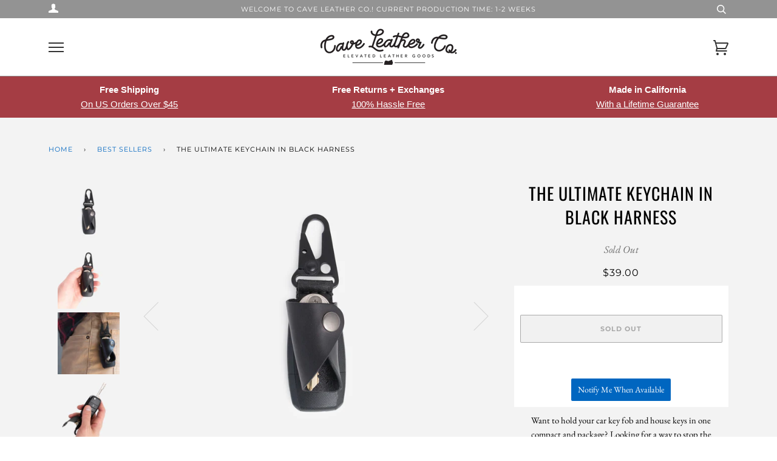

--- FILE ---
content_type: text/html; charset=utf-8
request_url: https://caveleather.co/collections/best-sellers/products/the-ultimate-keychain-in-black-harness
body_size: 41211
content:
<!doctype html>
<!--[if lt IE 7]><html class="no-js lt-ie9 lt-ie8 lt-ie7" lang="en"> <![endif]-->
<!--[if IE 7]><html class="no-js lt-ie9 lt-ie8" lang="en"> <![endif]-->
<!--[if IE 8]><html class="no-js lt-ie9" lang="en"> <![endif]-->
<!--[if IE 9 ]><html class="ie9 no-js"> <![endif]-->
<!--[if (gt IE 9)|!(IE)]><!--> <html class="no-js"> <!--<![endif]-->
<head>

  <!-- ======================= Pipeline Theme V4.5.1 ========================= --> 
  <meta charset="utf-8">
  <meta http-equiv="X-UA-Compatible" content="IE=edge,chrome=1">

  
  <link rel="shortcut icon" href="//caveleather.co/cdn/shop/files/favicon_e823be0b-651c-4e79-ae73-3330b3c47c8b_32x32.png?v=1613742426" type="image/png">
  
  <!-- ======================= Pinterest Claim ========================= -->
  <meta name="p:domain_verify" content="366e3f2eebb359da0540c4cf42011066"/>
  <!-- Title and description ================================================ -->
  <title>
    The Ultimate Keychain in Black Harness &ndash; Cave Leather Co
  </title>

  
  <meta name="description" content="Want to hold your car key fob and house keys in one compact and package? Looking for a way to stop the jingling of keys while you walk? The Ultimate Keychain has you covered. It’s the only Edc keychain that will clip on your belt loop and carry your car fob and up to 5 standard keys in a silent, organized package.  Kit">
  

  <!-- Product meta ========================================================= -->
  <!-- /snippets/social-meta-tags.liquid --><meta property="og:site_name" content="Cave Leather Co">
<meta property="og:url" content="https://caveleather.co/products/the-ultimate-keychain-in-black-harness">
<meta property="og:title" content="The Ultimate Keychain in Black Harness">
<meta property="og:type" content="product">
<meta property="og:description" content="Want to hold your car key fob and house keys in one compact and package? Looking for a way to stop the jingling of keys while you walk? The Ultimate Keychain has you covered. It’s the only Edc keychain that will clip on your belt loop and carry your car fob and up to 5 standard keys in a silent, organized package.  Kit"><meta property="og:price:amount" content="39.00">
  <meta property="og:price:currency" content="USD"><meta property="og:image" content="http://caveleather.co/cdn/shop/products/Ultimate_Black-Harness_1.jpg?v=1613147720">
      <meta property="og:image:secure_url" content="https://caveleather.co/cdn/shop/products/Ultimate_Black-Harness_1.jpg?v=1613147720">
      <meta property="og:image:height" content="2409">
      <meta property="og:image:width" content="3213"><meta property="og:image" content="http://caveleather.co/cdn/shop/products/Ultimate_Black-Harness_2.jpg?v=1613147720">
      <meta property="og:image:secure_url" content="https://caveleather.co/cdn/shop/products/Ultimate_Black-Harness_2.jpg?v=1613147720">
      <meta property="og:image:height" content="2905">
      <meta property="og:image:width" content="3884"><meta property="og:image" content="http://caveleather.co/cdn/shop/products/P1060799_87e9a713-e2f5-44bb-8c8c-ca5fa6e9dbcc.jpg?v=1613147720">
      <meta property="og:image:secure_url" content="https://caveleather.co/cdn/shop/products/P1060799_87e9a713-e2f5-44bb-8c8c-ca5fa6e9dbcc.jpg?v=1613147720">
      <meta property="og:image:height" content="3088">
      <meta property="og:image:width" content="4112">


<meta name="twitter:site" content="@">
<meta name="twitter:card" content="summary_large_image">
<meta name="twitter:title" content="The Ultimate Keychain in Black Harness">
<meta name="twitter:description" content="Want to hold your car key fob and house keys in one compact and package? Looking for a way to stop the jingling of keys while you walk? The Ultimate Keychain has you covered. It’s the only Edc keychain that will clip on your belt loop and carry your car fob and up to 5 standard keys in a silent, organized package.  Kit">


  <!-- Helpers ============================================================== -->
  <link rel="canonical" href="https://caveleather.co/products/the-ultimate-keychain-in-black-harness">
  <meta name="viewport" content="width=device-width,initial-scale=1">
  <meta name="theme-color" content="#0066c0">

  <!-- CSS ================================================================== -->
  <link href="//caveleather.co/cdn/shop/t/56/assets/theme.scss.css?v=178245892301840826701759331993" rel="stylesheet" type="text/css" media="all" />

  <!-- Vendor JS ============================================================ -->
  <script src="//caveleather.co/cdn/shop/t/56/assets/vendor.js?v=19349907457483068571631639294" type="text/javascript"></script>

  <!-- /snippets/oldIE-js.liquid -->


<!--[if lt IE 9]>
<script src="//cdnjs.cloudflare.com/ajax/libs/html5shiv/3.7.2/html5shiv.min.js" type="text/javascript"></script>
<script src="//caveleather.co/cdn/shop/t/56/assets/respond.min.js?v=52248677837542619231631639290" type="text/javascript"></script>
<script src="//caveleather.co/cdn/shop/t/56/assets/background_size_emu.js?v=20512233629963367491631639276" type="text/javascript"></script>
<link href="//caveleather.co/cdn/shop/t/56/assets/respond-proxy.html" id="respond-proxy" rel="respond-proxy" />
<link href="//caveleather.co/search?q=86dc81d0a97d7192ddaedae2332f9307" id="respond-redirect" rel="respond-redirect" />
<script src="//caveleather.co/search?q=86dc81d0a97d7192ddaedae2332f9307" type="text/javascript"></script>
<![endif]-->



  <script>
    var theme = {
      strings: {
        addToCart: "Add to Cart",
        soldOut: "Sold Out",
        unavailable: "Make a selection",
        join: "Join Now"
      },
      moneyFormat: "${{amount}}",
      version: '4.5.1'
    }
  </script>

  
  

  <!-- Header hook for plugins ============================================== -->
  <!-- starapps_scripts_start -->
<!-- This code is automatically managed by StarApps Studio -->
<!-- Please contact support@starapps.studio for any help -->
<script type="application/json" sa-product-json="true">
          {
            "id": 6156051808410,
            "title": "The Ultimate Keychain in Black Harness",
            "handle": "the-ultimate-keychain-in-black-harness","product_images": [{ "id":21406130339994,"src":"\/\/caveleather.co\/cdn\/shop\/products\/Ultimate_Black-Harness_1.jpg?v=1613147720" }  ,  { "id":21406130503834,"src":"\/\/caveleather.co\/cdn\/shop\/products\/Ultimate_Black-Harness_2.jpg?v=1613147720" }  ,  { "id":21406127325338,"src":"\/\/caveleather.co\/cdn\/shop\/products\/P1060799_87e9a713-e2f5-44bb-8c8c-ca5fa6e9dbcc.jpg?v=1613147720" }  ,  { "id":21406130438298,"src":"\/\/caveleather.co\/cdn\/shop\/products\/Ultimate_Black-Harness_3.jpg?v=1613147720" }  ,  { "id":21406127456410,"src":"\/\/caveleather.co\/cdn\/shop\/products\/P1060815-Edit_61138d72-b5ce-45bf-bb30-657653e914f7.jpg?v=1613147720" }  ,  { "id":21406130405530,"src":"\/\/caveleather.co\/cdn\/shop\/products\/Ultimate_Black-Harness_4.jpg?v=1613147720" }  ,  { "id":21406130372762,"src":"\/\/caveleather.co\/cdn\/shop\/products\/Ultimate_Black-Harness_5.jpg?v=1613147720" }  ,  { "id":21406130471066,"src":"\/\/caveleather.co\/cdn\/shop\/products\/Ultimate_Black-Harness_6.jpg?v=1613147720" }  ,  { "id":21406137286810,"src":"\/\/caveleather.co\/cdn\/shop\/products\/P1060812-Edit_9ebb16d6-e274-48a6-b4e8-3417dbbfd680.jpg?v=1613147720" }  ,  { "id":21406190174362,"src":"\/\/caveleather.co\/cdn\/shop\/products\/P1060812-Edit_b61c7722-a65f-46ea-a31a-c5f133751160.jpg?v=1613147720" }  ,  { "id":38998450241761,"src":"\/\/caveleather.co\/cdn\/shop\/products\/e780852b404914ca7af3fda598e94b33cad98c37_9250cc3b-c1f9-47c3-9da4-a9627eb91c99.jpg?v=1670310542" }  ],
            "media": [{"alt":null,"id":13583745679514,"position":1,"preview_image":{"aspect_ratio":1.334,"height":2409,"width":3213,"src":"\/\/caveleather.co\/cdn\/shop\/products\/Ultimate_Black-Harness_1.jpg?v=1613147720"},"aspect_ratio":1.334,"height":2409,"media_type":"image","src":"\/\/caveleather.co\/cdn\/shop\/products\/Ultimate_Black-Harness_1.jpg?v=1613147720","width":3213},{"alt":null,"id":13583745745050,"position":2,"preview_image":{"aspect_ratio":1.337,"height":2905,"width":3884,"src":"\/\/caveleather.co\/cdn\/shop\/products\/Ultimate_Black-Harness_2.jpg?v=1613147720"},"aspect_ratio":1.337,"height":2905,"media_type":"image","src":"\/\/caveleather.co\/cdn\/shop\/products\/Ultimate_Black-Harness_2.jpg?v=1613147720","width":3884},{"alt":null,"id":13583716450458,"position":3,"preview_image":{"aspect_ratio":1.332,"height":3088,"width":4112,"src":"\/\/caveleather.co\/cdn\/shop\/products\/P1060799_87e9a713-e2f5-44bb-8c8c-ca5fa6e9dbcc.jpg?v=1613147720"},"aspect_ratio":1.332,"height":3088,"media_type":"image","src":"\/\/caveleather.co\/cdn\/shop\/products\/P1060799_87e9a713-e2f5-44bb-8c8c-ca5fa6e9dbcc.jpg?v=1613147720","width":4112},{"alt":null,"id":13583745777818,"position":4,"preview_image":{"aspect_ratio":1.334,"height":2800,"width":3734,"src":"\/\/caveleather.co\/cdn\/shop\/products\/Ultimate_Black-Harness_3.jpg?v=1613147720"},"aspect_ratio":1.334,"height":2800,"media_type":"image","src":"\/\/caveleather.co\/cdn\/shop\/products\/Ultimate_Black-Harness_3.jpg?v=1613147720","width":3734},{"alt":null,"id":13583716548762,"position":5,"preview_image":{"aspect_ratio":1.331,"height":2414,"width":3214,"src":"\/\/caveleather.co\/cdn\/shop\/products\/P1060815-Edit_61138d72-b5ce-45bf-bb30-657653e914f7.jpg?v=1613147720"},"aspect_ratio":1.331,"height":2414,"media_type":"image","src":"\/\/caveleather.co\/cdn\/shop\/products\/P1060815-Edit_61138d72-b5ce-45bf-bb30-657653e914f7.jpg?v=1613147720","width":3214},{"alt":null,"id":13583745810586,"position":6,"preview_image":{"aspect_ratio":1.333,"height":3035,"width":4047,"src":"\/\/caveleather.co\/cdn\/shop\/products\/Ultimate_Black-Harness_4.jpg?v=1613147720"},"aspect_ratio":1.333,"height":3035,"media_type":"image","src":"\/\/caveleather.co\/cdn\/shop\/products\/Ultimate_Black-Harness_4.jpg?v=1613147720","width":4047},{"alt":null,"id":13583745843354,"position":7,"preview_image":{"aspect_ratio":1.334,"height":2662,"width":3550,"src":"\/\/caveleather.co\/cdn\/shop\/products\/Ultimate_Black-Harness_5.jpg?v=1613147720"},"aspect_ratio":1.334,"height":2662,"media_type":"image","src":"\/\/caveleather.co\/cdn\/shop\/products\/Ultimate_Black-Harness_5.jpg?v=1613147720","width":3550},{"alt":null,"id":13583745876122,"position":8,"preview_image":{"aspect_ratio":1.333,"height":3069,"width":4092,"src":"\/\/caveleather.co\/cdn\/shop\/products\/Ultimate_Black-Harness_6.jpg?v=1613147720"},"aspect_ratio":1.333,"height":3069,"media_type":"image","src":"\/\/caveleather.co\/cdn\/shop\/products\/Ultimate_Black-Harness_6.jpg?v=1613147720","width":4092},{"alt":null,"id":13583802728602,"position":9,"preview_image":{"aspect_ratio":1.356,"height":3088,"width":4188,"src":"\/\/caveleather.co\/cdn\/shop\/products\/P1060812-Edit_9ebb16d6-e274-48a6-b4e8-3417dbbfd680.jpg?v=1613147720"},"aspect_ratio":1.356,"height":3088,"media_type":"image","src":"\/\/caveleather.co\/cdn\/shop\/products\/P1060812-Edit_9ebb16d6-e274-48a6-b4e8-3417dbbfd680.jpg?v=1613147720","width":4188},{"alt":null,"id":13584258531482,"position":10,"preview_image":{"aspect_ratio":1.356,"height":3088,"width":4188,"src":"\/\/caveleather.co\/cdn\/shop\/products\/P1060812-Edit_b61c7722-a65f-46ea-a31a-c5f133751160.jpg?v=1613147720"},"aspect_ratio":1.356,"height":3088,"media_type":"image","src":"\/\/caveleather.co\/cdn\/shop\/products\/P1060812-Edit_b61c7722-a65f-46ea-a31a-c5f133751160.jpg?v=1613147720","width":4188},{"alt":null,"id":31581908762849,"position":11,"preview_image":{"aspect_ratio":0.689,"height":1451,"width":1000,"src":"\/\/caveleather.co\/cdn\/shop\/products\/e780852b404914ca7af3fda598e94b33cad98c37_9250cc3b-c1f9-47c3-9da4-a9627eb91c99.jpg?v=1670310542"},"aspect_ratio":0.689,"height":1451,"media_type":"image","src":"\/\/caveleather.co\/cdn\/shop\/products\/e780852b404914ca7af3fda598e94b33cad98c37_9250cc3b-c1f9-47c3-9da4-a9627eb91c99.jpg?v=1670310542","width":1000}],"metafields": {},
            "vendor": "Cave Leather Co.",
            "variants": [{"id":37882030489754,"title":"Default Title","option1":"Default Title","option2":null,"option3":null,"sku":null,"requires_shipping":true,"taxable":true,"featured_image":null,"available":false,"name":"The Ultimate Keychain in Black Harness","public_title":null,"options":["Default Title"],"price":3900,"weight":57,"compare_at_price":3900,"inventory_quantity":0,"inventory_management":"shopify","inventory_policy":"deny","barcode":null,"requires_selling_plan":false,"selling_plan_allocations":[]}],
            "url": "\/products\/the-ultimate-keychain-in-black-harness",
            "options": [{"name":"Title","position":1,"values":["Default Title"]}],
            "images": ["\/\/caveleather.co\/cdn\/shop\/products\/Ultimate_Black-Harness_1.jpg?v=1613147720","\/\/caveleather.co\/cdn\/shop\/products\/Ultimate_Black-Harness_2.jpg?v=1613147720","\/\/caveleather.co\/cdn\/shop\/products\/P1060799_87e9a713-e2f5-44bb-8c8c-ca5fa6e9dbcc.jpg?v=1613147720","\/\/caveleather.co\/cdn\/shop\/products\/Ultimate_Black-Harness_3.jpg?v=1613147720","\/\/caveleather.co\/cdn\/shop\/products\/P1060815-Edit_61138d72-b5ce-45bf-bb30-657653e914f7.jpg?v=1613147720","\/\/caveleather.co\/cdn\/shop\/products\/Ultimate_Black-Harness_4.jpg?v=1613147720","\/\/caveleather.co\/cdn\/shop\/products\/Ultimate_Black-Harness_5.jpg?v=1613147720","\/\/caveleather.co\/cdn\/shop\/products\/Ultimate_Black-Harness_6.jpg?v=1613147720","\/\/caveleather.co\/cdn\/shop\/products\/P1060812-Edit_9ebb16d6-e274-48a6-b4e8-3417dbbfd680.jpg?v=1613147720","\/\/caveleather.co\/cdn\/shop\/products\/P1060812-Edit_b61c7722-a65f-46ea-a31a-c5f133751160.jpg?v=1613147720","\/\/caveleather.co\/cdn\/shop\/products\/e780852b404914ca7af3fda598e94b33cad98c37_9250cc3b-c1f9-47c3-9da4-a9627eb91c99.jpg?v=1670310542"],
            "featured_image": "\/\/caveleather.co\/cdn\/shop\/products\/Ultimate_Black-Harness_1.jpg?v=1613147720",
            "tags": ["amazon","bfcm","Black Harness","disabled","Keychains","memorialday","mom","Ultimate Keychain"],
            "available": false,
            "price_min": 3900,
            "price_max": 3900,
            "compare_at_price_min": 3900,
            "compare_at_price_max": 3900}
    </script>
<script type="application/json" sa-language-info="true" data-no-instant="true">{"current_language":"en", "default_language":"en"}</script>
<!-- starapps_scripts_end -->
<script>window.performance && window.performance.mark && window.performance.mark('shopify.content_for_header.start');</script><meta id="shopify-digital-wallet" name="shopify-digital-wallet" content="/20078807/digital_wallets/dialog">
<meta name="shopify-checkout-api-token" content="a4ca11d57274803ae437e64c13ca07ff">
<meta id="in-context-paypal-metadata" data-shop-id="20078807" data-venmo-supported="false" data-environment="production" data-locale="en_US" data-paypal-v4="true" data-currency="USD">
<link rel="alternate" type="application/json+oembed" href="https://caveleather.co/products/the-ultimate-keychain-in-black-harness.oembed">
<script async="async" src="/checkouts/internal/preloads.js?locale=en-US"></script>
<link rel="preconnect" href="https://shop.app" crossorigin="anonymous">
<script async="async" src="https://shop.app/checkouts/internal/preloads.js?locale=en-US&shop_id=20078807" crossorigin="anonymous"></script>
<script id="apple-pay-shop-capabilities" type="application/json">{"shopId":20078807,"countryCode":"US","currencyCode":"USD","merchantCapabilities":["supports3DS"],"merchantId":"gid:\/\/shopify\/Shop\/20078807","merchantName":"Cave Leather Co","requiredBillingContactFields":["postalAddress","email"],"requiredShippingContactFields":["postalAddress","email"],"shippingType":"shipping","supportedNetworks":["visa","masterCard","amex","discover","elo","jcb"],"total":{"type":"pending","label":"Cave Leather Co","amount":"1.00"},"shopifyPaymentsEnabled":true,"supportsSubscriptions":true}</script>
<script id="shopify-features" type="application/json">{"accessToken":"a4ca11d57274803ae437e64c13ca07ff","betas":["rich-media-storefront-analytics"],"domain":"caveleather.co","predictiveSearch":true,"shopId":20078807,"locale":"en"}</script>
<script>var Shopify = Shopify || {};
Shopify.shop = "cave-leather-co.myshopify.com";
Shopify.locale = "en";
Shopify.currency = {"active":"USD","rate":"1.0"};
Shopify.country = "US";
Shopify.theme = {"name":"Pipeline 4.5 - w\/ Klaviyo Back in Stock with In...","id":126277386394,"schema_name":"Pipeline","schema_version":"4.5.1","theme_store_id":739,"role":"main"};
Shopify.theme.handle = "null";
Shopify.theme.style = {"id":null,"handle":null};
Shopify.cdnHost = "caveleather.co/cdn";
Shopify.routes = Shopify.routes || {};
Shopify.routes.root = "/";</script>
<script type="module">!function(o){(o.Shopify=o.Shopify||{}).modules=!0}(window);</script>
<script>!function(o){function n(){var o=[];function n(){o.push(Array.prototype.slice.apply(arguments))}return n.q=o,n}var t=o.Shopify=o.Shopify||{};t.loadFeatures=n(),t.autoloadFeatures=n()}(window);</script>
<script>
  window.ShopifyPay = window.ShopifyPay || {};
  window.ShopifyPay.apiHost = "shop.app\/pay";
  window.ShopifyPay.redirectState = null;
</script>
<script id="shop-js-analytics" type="application/json">{"pageType":"product"}</script>
<script defer="defer" async type="module" src="//caveleather.co/cdn/shopifycloud/shop-js/modules/v2/client.init-shop-cart-sync_IZsNAliE.en.esm.js"></script>
<script defer="defer" async type="module" src="//caveleather.co/cdn/shopifycloud/shop-js/modules/v2/chunk.common_0OUaOowp.esm.js"></script>
<script type="module">
  await import("//caveleather.co/cdn/shopifycloud/shop-js/modules/v2/client.init-shop-cart-sync_IZsNAliE.en.esm.js");
await import("//caveleather.co/cdn/shopifycloud/shop-js/modules/v2/chunk.common_0OUaOowp.esm.js");

  window.Shopify.SignInWithShop?.initShopCartSync?.({"fedCMEnabled":true,"windoidEnabled":true});

</script>
<script defer="defer" async type="module" src="//caveleather.co/cdn/shopifycloud/shop-js/modules/v2/client.payment-terms_CNlwjfZz.en.esm.js"></script>
<script defer="defer" async type="module" src="//caveleather.co/cdn/shopifycloud/shop-js/modules/v2/chunk.common_0OUaOowp.esm.js"></script>
<script defer="defer" async type="module" src="//caveleather.co/cdn/shopifycloud/shop-js/modules/v2/chunk.modal_CGo_dVj3.esm.js"></script>
<script type="module">
  await import("//caveleather.co/cdn/shopifycloud/shop-js/modules/v2/client.payment-terms_CNlwjfZz.en.esm.js");
await import("//caveleather.co/cdn/shopifycloud/shop-js/modules/v2/chunk.common_0OUaOowp.esm.js");
await import("//caveleather.co/cdn/shopifycloud/shop-js/modules/v2/chunk.modal_CGo_dVj3.esm.js");

  
</script>
<script>
  window.Shopify = window.Shopify || {};
  if (!window.Shopify.featureAssets) window.Shopify.featureAssets = {};
  window.Shopify.featureAssets['shop-js'] = {"shop-cart-sync":["modules/v2/client.shop-cart-sync_DLOhI_0X.en.esm.js","modules/v2/chunk.common_0OUaOowp.esm.js"],"init-fed-cm":["modules/v2/client.init-fed-cm_C6YtU0w6.en.esm.js","modules/v2/chunk.common_0OUaOowp.esm.js"],"shop-button":["modules/v2/client.shop-button_BCMx7GTG.en.esm.js","modules/v2/chunk.common_0OUaOowp.esm.js"],"shop-cash-offers":["modules/v2/client.shop-cash-offers_BT26qb5j.en.esm.js","modules/v2/chunk.common_0OUaOowp.esm.js","modules/v2/chunk.modal_CGo_dVj3.esm.js"],"init-windoid":["modules/v2/client.init-windoid_B9PkRMql.en.esm.js","modules/v2/chunk.common_0OUaOowp.esm.js"],"init-shop-email-lookup-coordinator":["modules/v2/client.init-shop-email-lookup-coordinator_DZkqjsbU.en.esm.js","modules/v2/chunk.common_0OUaOowp.esm.js"],"shop-toast-manager":["modules/v2/client.shop-toast-manager_Di2EnuM7.en.esm.js","modules/v2/chunk.common_0OUaOowp.esm.js"],"shop-login-button":["modules/v2/client.shop-login-button_BtqW_SIO.en.esm.js","modules/v2/chunk.common_0OUaOowp.esm.js","modules/v2/chunk.modal_CGo_dVj3.esm.js"],"avatar":["modules/v2/client.avatar_BTnouDA3.en.esm.js"],"pay-button":["modules/v2/client.pay-button_CWa-C9R1.en.esm.js","modules/v2/chunk.common_0OUaOowp.esm.js"],"init-shop-cart-sync":["modules/v2/client.init-shop-cart-sync_IZsNAliE.en.esm.js","modules/v2/chunk.common_0OUaOowp.esm.js"],"init-customer-accounts":["modules/v2/client.init-customer-accounts_DenGwJTU.en.esm.js","modules/v2/client.shop-login-button_BtqW_SIO.en.esm.js","modules/v2/chunk.common_0OUaOowp.esm.js","modules/v2/chunk.modal_CGo_dVj3.esm.js"],"init-shop-for-new-customer-accounts":["modules/v2/client.init-shop-for-new-customer-accounts_JdHXxpS9.en.esm.js","modules/v2/client.shop-login-button_BtqW_SIO.en.esm.js","modules/v2/chunk.common_0OUaOowp.esm.js","modules/v2/chunk.modal_CGo_dVj3.esm.js"],"init-customer-accounts-sign-up":["modules/v2/client.init-customer-accounts-sign-up_D6__K_p8.en.esm.js","modules/v2/client.shop-login-button_BtqW_SIO.en.esm.js","modules/v2/chunk.common_0OUaOowp.esm.js","modules/v2/chunk.modal_CGo_dVj3.esm.js"],"checkout-modal":["modules/v2/client.checkout-modal_C_ZQDY6s.en.esm.js","modules/v2/chunk.common_0OUaOowp.esm.js","modules/v2/chunk.modal_CGo_dVj3.esm.js"],"shop-follow-button":["modules/v2/client.shop-follow-button_XetIsj8l.en.esm.js","modules/v2/chunk.common_0OUaOowp.esm.js","modules/v2/chunk.modal_CGo_dVj3.esm.js"],"lead-capture":["modules/v2/client.lead-capture_DvA72MRN.en.esm.js","modules/v2/chunk.common_0OUaOowp.esm.js","modules/v2/chunk.modal_CGo_dVj3.esm.js"],"shop-login":["modules/v2/client.shop-login_ClXNxyh6.en.esm.js","modules/v2/chunk.common_0OUaOowp.esm.js","modules/v2/chunk.modal_CGo_dVj3.esm.js"],"payment-terms":["modules/v2/client.payment-terms_CNlwjfZz.en.esm.js","modules/v2/chunk.common_0OUaOowp.esm.js","modules/v2/chunk.modal_CGo_dVj3.esm.js"]};
</script>
<script>(function() {
  var isLoaded = false;
  function asyncLoad() {
    if (isLoaded) return;
    isLoaded = true;
    var urls = ["https:\/\/cdn.crazyrocket.io\/widget\/scripts\/crazyrocket.start-cdn.js?id=603fcc33117cee1880884782\u0026shop=cave-leather-co.myshopify.com","https:\/\/cdn.shopify.com\/s\/files\/1\/2007\/8807\/t\/40\/assets\/globo.swatch.init.js?shop=cave-leather-co.myshopify.com","https:\/\/cdn.shopify.com\/s\/files\/1\/2007\/8807\/t\/51\/assets\/globo.swatch.init.js?shop=cave-leather-co.myshopify.com","https:\/\/cdn.shopify.com\/s\/files\/1\/2007\/8807\/t\/51\/assets\/globo.swatch.init.js?shop=cave-leather-co.myshopify.com","https:\/\/cdn.shopify.com\/s\/files\/1\/2007\/8807\/t\/51\/assets\/globo.swatch.init.js?shop=cave-leather-co.myshopify.com","https:\/\/cdn.shopify.com\/s\/files\/1\/2007\/8807\/t\/51\/assets\/globo.swatch.init.js?shop=cave-leather-co.myshopify.com","https:\/\/cdn.shopify.com\/s\/files\/1\/2007\/8807\/t\/56\/assets\/globo.swatch.init.js?shop=cave-leather-co.myshopify.com","https:\/\/cdn.shopify.com\/s\/files\/1\/2007\/8807\/t\/56\/assets\/globo.swatch.init.js?shop=cave-leather-co.myshopify.com","https:\/\/static.klaviyo.com\/onsite\/js\/N8YrJw\/klaviyo.js?company_id=N8YrJw\u0026shop=cave-leather-co.myshopify.com"];
    for (var i = 0; i < urls.length; i++) {
      var s = document.createElement('script');
      s.type = 'text/javascript';
      s.async = true;
      s.src = urls[i];
      var x = document.getElementsByTagName('script')[0];
      x.parentNode.insertBefore(s, x);
    }
  };
  if(window.attachEvent) {
    window.attachEvent('onload', asyncLoad);
  } else {
    window.addEventListener('load', asyncLoad, false);
  }
})();</script>
<script id="__st">var __st={"a":20078807,"offset":-28800,"reqid":"81365c85-1166-46a9-b731-53393be5b8c6-1768454349","pageurl":"caveleather.co\/collections\/best-sellers\/products\/the-ultimate-keychain-in-black-harness","u":"85b2f253d6b4","p":"product","rtyp":"product","rid":6156051808410};</script>
<script>window.ShopifyPaypalV4VisibilityTracking = true;</script>
<script id="captcha-bootstrap">!function(){'use strict';const t='contact',e='account',n='new_comment',o=[[t,t],['blogs',n],['comments',n],[t,'customer']],c=[[e,'customer_login'],[e,'guest_login'],[e,'recover_customer_password'],[e,'create_customer']],r=t=>t.map((([t,e])=>`form[action*='/${t}']:not([data-nocaptcha='true']) input[name='form_type'][value='${e}']`)).join(','),a=t=>()=>t?[...document.querySelectorAll(t)].map((t=>t.form)):[];function s(){const t=[...o],e=r(t);return a(e)}const i='password',u='form_key',d=['recaptcha-v3-token','g-recaptcha-response','h-captcha-response',i],f=()=>{try{return window.sessionStorage}catch{return}},m='__shopify_v',_=t=>t.elements[u];function p(t,e,n=!1){try{const o=window.sessionStorage,c=JSON.parse(o.getItem(e)),{data:r}=function(t){const{data:e,action:n}=t;return t[m]||n?{data:e,action:n}:{data:t,action:n}}(c);for(const[e,n]of Object.entries(r))t.elements[e]&&(t.elements[e].value=n);n&&o.removeItem(e)}catch(o){console.error('form repopulation failed',{error:o})}}const l='form_type',E='cptcha';function T(t){t.dataset[E]=!0}const w=window,h=w.document,L='Shopify',v='ce_forms',y='captcha';let A=!1;((t,e)=>{const n=(g='f06e6c50-85a8-45c8-87d0-21a2b65856fe',I='https://cdn.shopify.com/shopifycloud/storefront-forms-hcaptcha/ce_storefront_forms_captcha_hcaptcha.v1.5.2.iife.js',D={infoText:'Protected by hCaptcha',privacyText:'Privacy',termsText:'Terms'},(t,e,n)=>{const o=w[L][v],c=o.bindForm;if(c)return c(t,g,e,D).then(n);var r;o.q.push([[t,g,e,D],n]),r=I,A||(h.body.append(Object.assign(h.createElement('script'),{id:'captcha-provider',async:!0,src:r})),A=!0)});var g,I,D;w[L]=w[L]||{},w[L][v]=w[L][v]||{},w[L][v].q=[],w[L][y]=w[L][y]||{},w[L][y].protect=function(t,e){n(t,void 0,e),T(t)},Object.freeze(w[L][y]),function(t,e,n,w,h,L){const[v,y,A,g]=function(t,e,n){const i=e?o:[],u=t?c:[],d=[...i,...u],f=r(d),m=r(i),_=r(d.filter((([t,e])=>n.includes(e))));return[a(f),a(m),a(_),s()]}(w,h,L),I=t=>{const e=t.target;return e instanceof HTMLFormElement?e:e&&e.form},D=t=>v().includes(t);t.addEventListener('submit',(t=>{const e=I(t);if(!e)return;const n=D(e)&&!e.dataset.hcaptchaBound&&!e.dataset.recaptchaBound,o=_(e),c=g().includes(e)&&(!o||!o.value);(n||c)&&t.preventDefault(),c&&!n&&(function(t){try{if(!f())return;!function(t){const e=f();if(!e)return;const n=_(t);if(!n)return;const o=n.value;o&&e.removeItem(o)}(t);const e=Array.from(Array(32),(()=>Math.random().toString(36)[2])).join('');!function(t,e){_(t)||t.append(Object.assign(document.createElement('input'),{type:'hidden',name:u})),t.elements[u].value=e}(t,e),function(t,e){const n=f();if(!n)return;const o=[...t.querySelectorAll(`input[type='${i}']`)].map((({name:t})=>t)),c=[...d,...o],r={};for(const[a,s]of new FormData(t).entries())c.includes(a)||(r[a]=s);n.setItem(e,JSON.stringify({[m]:1,action:t.action,data:r}))}(t,e)}catch(e){console.error('failed to persist form',e)}}(e),e.submit())}));const S=(t,e)=>{t&&!t.dataset[E]&&(n(t,e.some((e=>e===t))),T(t))};for(const o of['focusin','change'])t.addEventListener(o,(t=>{const e=I(t);D(e)&&S(e,y())}));const B=e.get('form_key'),M=e.get(l),P=B&&M;t.addEventListener('DOMContentLoaded',(()=>{const t=y();if(P)for(const e of t)e.elements[l].value===M&&p(e,B);[...new Set([...A(),...v().filter((t=>'true'===t.dataset.shopifyCaptcha))])].forEach((e=>S(e,t)))}))}(h,new URLSearchParams(w.location.search),n,t,e,['guest_login'])})(!0,!0)}();</script>
<script integrity="sha256-4kQ18oKyAcykRKYeNunJcIwy7WH5gtpwJnB7kiuLZ1E=" data-source-attribution="shopify.loadfeatures" defer="defer" src="//caveleather.co/cdn/shopifycloud/storefront/assets/storefront/load_feature-a0a9edcb.js" crossorigin="anonymous"></script>
<script crossorigin="anonymous" defer="defer" src="//caveleather.co/cdn/shopifycloud/storefront/assets/shopify_pay/storefront-65b4c6d7.js?v=20250812"></script>
<script data-source-attribution="shopify.dynamic_checkout.dynamic.init">var Shopify=Shopify||{};Shopify.PaymentButton=Shopify.PaymentButton||{isStorefrontPortableWallets:!0,init:function(){window.Shopify.PaymentButton.init=function(){};var t=document.createElement("script");t.src="https://caveleather.co/cdn/shopifycloud/portable-wallets/latest/portable-wallets.en.js",t.type="module",document.head.appendChild(t)}};
</script>
<script data-source-attribution="shopify.dynamic_checkout.buyer_consent">
  function portableWalletsHideBuyerConsent(e){var t=document.getElementById("shopify-buyer-consent"),n=document.getElementById("shopify-subscription-policy-button");t&&n&&(t.classList.add("hidden"),t.setAttribute("aria-hidden","true"),n.removeEventListener("click",e))}function portableWalletsShowBuyerConsent(e){var t=document.getElementById("shopify-buyer-consent"),n=document.getElementById("shopify-subscription-policy-button");t&&n&&(t.classList.remove("hidden"),t.removeAttribute("aria-hidden"),n.addEventListener("click",e))}window.Shopify?.PaymentButton&&(window.Shopify.PaymentButton.hideBuyerConsent=portableWalletsHideBuyerConsent,window.Shopify.PaymentButton.showBuyerConsent=portableWalletsShowBuyerConsent);
</script>
<script>
  function portableWalletsCleanup(e){e&&e.src&&console.error("Failed to load portable wallets script "+e.src);var t=document.querySelectorAll("shopify-accelerated-checkout .shopify-payment-button__skeleton, shopify-accelerated-checkout-cart .wallet-cart-button__skeleton"),e=document.getElementById("shopify-buyer-consent");for(let e=0;e<t.length;e++)t[e].remove();e&&e.remove()}function portableWalletsNotLoadedAsModule(e){e instanceof ErrorEvent&&"string"==typeof e.message&&e.message.includes("import.meta")&&"string"==typeof e.filename&&e.filename.includes("portable-wallets")&&(window.removeEventListener("error",portableWalletsNotLoadedAsModule),window.Shopify.PaymentButton.failedToLoad=e,"loading"===document.readyState?document.addEventListener("DOMContentLoaded",window.Shopify.PaymentButton.init):window.Shopify.PaymentButton.init())}window.addEventListener("error",portableWalletsNotLoadedAsModule);
</script>

<script type="module" src="https://caveleather.co/cdn/shopifycloud/portable-wallets/latest/portable-wallets.en.js" onError="portableWalletsCleanup(this)" crossorigin="anonymous"></script>
<script nomodule>
  document.addEventListener("DOMContentLoaded", portableWalletsCleanup);
</script>

<link id="shopify-accelerated-checkout-styles" rel="stylesheet" media="screen" href="https://caveleather.co/cdn/shopifycloud/portable-wallets/latest/accelerated-checkout-backwards-compat.css" crossorigin="anonymous">
<style id="shopify-accelerated-checkout-cart">
        #shopify-buyer-consent {
  margin-top: 1em;
  display: inline-block;
  width: 100%;
}

#shopify-buyer-consent.hidden {
  display: none;
}

#shopify-subscription-policy-button {
  background: none;
  border: none;
  padding: 0;
  text-decoration: underline;
  font-size: inherit;
  cursor: pointer;
}

#shopify-subscription-policy-button::before {
  box-shadow: none;
}

      </style>

<script>window.performance && window.performance.mark && window.performance.mark('shopify.content_for_header.end');</script><meta name="format-detection" content="telephone=no">
<meta name="format-detection" content="date=no">
<meta name="format-detection" content="address=no">
<link href="//caveleather.co/cdn/shop/t/56/assets/globo.swatch.css?v=24665741012254982381638756251" rel="stylesheet" type="text/css" media="all" /><script>
  window.Globo      = window.Globo || {};
  Globo.moneyFormat = "${{amount}}";
  Globo.GloboMoneyFormat = "${{amount}}";
  Globo.shopCurrency = "USD";
  Globo.assetsUrl = "//caveleather.co/cdn/shop/t/56/assets/";
  Globo.filesUrl = "//caveleather.co/cdn/shop/files/";
  var GSCollection = GSCollection || {};
    var GloboSwatchConfig = {
        page: "product",
        shop: {
        name: "Cave Leather Co",
        url: "https://caveleather.co",
        domain: "cave-leather-co.myshopify.com",
        themeStoreId: "739",
        themeName: "Pipeline 4.5 - w/ Klaviyo Back in Stock with In...",
        themeVersion: "4.5.1",
        },
                product: {"id":6156051808410,"title":"The Ultimate Keychain in Black Harness","handle":"the-ultimate-keychain-in-black-harness","description":"\u003cp\u003eWant to hold your car key fob and house keys in one compact and package? Looking for a way to stop the jingling of keys while you walk? The Ultimate Keychain has you covered. It’s the only Edc keychain that will clip on your belt loop and carry your car fob and up to 5 standard keys in a silent, organized package.\u003cspan class=\"Apple-converted-space\"\u003e \u003c\/span\u003e\u003c\/p\u003e\n\u003cp\u003e\u003cbr\u003e\u003c\/p\u003e\n\u003cp\u003eKit includes 2 sizes of screw back post, 6 spacers, and keychain with belt clip and snap closure.\u003cspan class=\"Apple-converted-space\"\u003e \u003c\/span\u003e\u003c\/p\u003e\n\u003cp align=\"left\"\u003e• Full Grain Black Harness Leather from Wickett and Craig \u003cbr\u003e• Black Waxed Linen Thread\u003cbr\u003e• All-metal Hardware\u003c\/p\u003e\n\u003cp align=\"left\"\u003eMore \u003ca href=\"https:\/\/caveleather.co\/collections\/the-ultimate-keychain\" title=\"The Ultimate Keychain from Cave Leather Co\"\u003eUltimate Keychains\u003c\/a\u003e\u003c\/p\u003e\n\u003cp style=\"text-align: left;\"\u003e\u003cimg src=\"\/\/cdn.shopify.com\/s\/files\/1\/2007\/8807\/files\/made-in-usa.png?v=1535569199\" alt=\"\" height=\"50\" width=\"52\" style=\"display: block; margin-left: auto; margin-right: auto;\"\u003e\u003c\/p\u003e\n\u003ch6\u003eProduct Details\u003c\/h6\u003e\n\u003cp\u003e• Compact and silent- No more jingling keys!\u003cbr\u003e • Attaches and detaches to your belt loop in an instant\u003cbr\u003e• Fits most car key fobs\u003cbr\u003e• Holds up to 5 keys (house, apartment, etc.) and one car keyfob\u003c\/p\u003e\n\u003cp\u003eEach keychain is cut and stitched by hand in my small Long Beach workshop.\u003c\/p\u003e\n\u003cp\u003eNote: Key holes must have a diameter of at least 5mm. Use a 7\/32\" drill bit to enlarge the hole if necessary\u003c\/p\u003e","published_at":"2023-12-01T19:18:10-08:00","created_at":"2021-02-12T08:23:27-08:00","vendor":"Cave Leather Co.","type":"keychains","tags":["amazon","bfcm","Black Harness","disabled","Keychains","memorialday","mom","Ultimate Keychain"],"price":3900,"price_min":3900,"price_max":3900,"available":false,"price_varies":false,"compare_at_price":3900,"compare_at_price_min":3900,"compare_at_price_max":3900,"compare_at_price_varies":false,"variants":[{"id":37882030489754,"title":"Default Title","option1":"Default Title","option2":null,"option3":null,"sku":null,"requires_shipping":true,"taxable":true,"featured_image":null,"available":false,"name":"The Ultimate Keychain in Black Harness","public_title":null,"options":["Default Title"],"price":3900,"weight":57,"compare_at_price":3900,"inventory_quantity":0,"inventory_management":"shopify","inventory_policy":"deny","barcode":null,"requires_selling_plan":false,"selling_plan_allocations":[]}],"images":["\/\/caveleather.co\/cdn\/shop\/products\/Ultimate_Black-Harness_1.jpg?v=1613147720","\/\/caveleather.co\/cdn\/shop\/products\/Ultimate_Black-Harness_2.jpg?v=1613147720","\/\/caveleather.co\/cdn\/shop\/products\/P1060799_87e9a713-e2f5-44bb-8c8c-ca5fa6e9dbcc.jpg?v=1613147720","\/\/caveleather.co\/cdn\/shop\/products\/Ultimate_Black-Harness_3.jpg?v=1613147720","\/\/caveleather.co\/cdn\/shop\/products\/P1060815-Edit_61138d72-b5ce-45bf-bb30-657653e914f7.jpg?v=1613147720","\/\/caveleather.co\/cdn\/shop\/products\/Ultimate_Black-Harness_4.jpg?v=1613147720","\/\/caveleather.co\/cdn\/shop\/products\/Ultimate_Black-Harness_5.jpg?v=1613147720","\/\/caveleather.co\/cdn\/shop\/products\/Ultimate_Black-Harness_6.jpg?v=1613147720","\/\/caveleather.co\/cdn\/shop\/products\/P1060812-Edit_9ebb16d6-e274-48a6-b4e8-3417dbbfd680.jpg?v=1613147720","\/\/caveleather.co\/cdn\/shop\/products\/P1060812-Edit_b61c7722-a65f-46ea-a31a-c5f133751160.jpg?v=1613147720","\/\/caveleather.co\/cdn\/shop\/products\/e780852b404914ca7af3fda598e94b33cad98c37_9250cc3b-c1f9-47c3-9da4-a9627eb91c99.jpg?v=1670310542"],"featured_image":"\/\/caveleather.co\/cdn\/shop\/products\/Ultimate_Black-Harness_1.jpg?v=1613147720","options":["Title"],"media":[{"alt":null,"id":13583745679514,"position":1,"preview_image":{"aspect_ratio":1.334,"height":2409,"width":3213,"src":"\/\/caveleather.co\/cdn\/shop\/products\/Ultimate_Black-Harness_1.jpg?v=1613147720"},"aspect_ratio":1.334,"height":2409,"media_type":"image","src":"\/\/caveleather.co\/cdn\/shop\/products\/Ultimate_Black-Harness_1.jpg?v=1613147720","width":3213},{"alt":null,"id":13583745745050,"position":2,"preview_image":{"aspect_ratio":1.337,"height":2905,"width":3884,"src":"\/\/caveleather.co\/cdn\/shop\/products\/Ultimate_Black-Harness_2.jpg?v=1613147720"},"aspect_ratio":1.337,"height":2905,"media_type":"image","src":"\/\/caveleather.co\/cdn\/shop\/products\/Ultimate_Black-Harness_2.jpg?v=1613147720","width":3884},{"alt":null,"id":13583716450458,"position":3,"preview_image":{"aspect_ratio":1.332,"height":3088,"width":4112,"src":"\/\/caveleather.co\/cdn\/shop\/products\/P1060799_87e9a713-e2f5-44bb-8c8c-ca5fa6e9dbcc.jpg?v=1613147720"},"aspect_ratio":1.332,"height":3088,"media_type":"image","src":"\/\/caveleather.co\/cdn\/shop\/products\/P1060799_87e9a713-e2f5-44bb-8c8c-ca5fa6e9dbcc.jpg?v=1613147720","width":4112},{"alt":null,"id":13583745777818,"position":4,"preview_image":{"aspect_ratio":1.334,"height":2800,"width":3734,"src":"\/\/caveleather.co\/cdn\/shop\/products\/Ultimate_Black-Harness_3.jpg?v=1613147720"},"aspect_ratio":1.334,"height":2800,"media_type":"image","src":"\/\/caveleather.co\/cdn\/shop\/products\/Ultimate_Black-Harness_3.jpg?v=1613147720","width":3734},{"alt":null,"id":13583716548762,"position":5,"preview_image":{"aspect_ratio":1.331,"height":2414,"width":3214,"src":"\/\/caveleather.co\/cdn\/shop\/products\/P1060815-Edit_61138d72-b5ce-45bf-bb30-657653e914f7.jpg?v=1613147720"},"aspect_ratio":1.331,"height":2414,"media_type":"image","src":"\/\/caveleather.co\/cdn\/shop\/products\/P1060815-Edit_61138d72-b5ce-45bf-bb30-657653e914f7.jpg?v=1613147720","width":3214},{"alt":null,"id":13583745810586,"position":6,"preview_image":{"aspect_ratio":1.333,"height":3035,"width":4047,"src":"\/\/caveleather.co\/cdn\/shop\/products\/Ultimate_Black-Harness_4.jpg?v=1613147720"},"aspect_ratio":1.333,"height":3035,"media_type":"image","src":"\/\/caveleather.co\/cdn\/shop\/products\/Ultimate_Black-Harness_4.jpg?v=1613147720","width":4047},{"alt":null,"id":13583745843354,"position":7,"preview_image":{"aspect_ratio":1.334,"height":2662,"width":3550,"src":"\/\/caveleather.co\/cdn\/shop\/products\/Ultimate_Black-Harness_5.jpg?v=1613147720"},"aspect_ratio":1.334,"height":2662,"media_type":"image","src":"\/\/caveleather.co\/cdn\/shop\/products\/Ultimate_Black-Harness_5.jpg?v=1613147720","width":3550},{"alt":null,"id":13583745876122,"position":8,"preview_image":{"aspect_ratio":1.333,"height":3069,"width":4092,"src":"\/\/caveleather.co\/cdn\/shop\/products\/Ultimate_Black-Harness_6.jpg?v=1613147720"},"aspect_ratio":1.333,"height":3069,"media_type":"image","src":"\/\/caveleather.co\/cdn\/shop\/products\/Ultimate_Black-Harness_6.jpg?v=1613147720","width":4092},{"alt":null,"id":13583802728602,"position":9,"preview_image":{"aspect_ratio":1.356,"height":3088,"width":4188,"src":"\/\/caveleather.co\/cdn\/shop\/products\/P1060812-Edit_9ebb16d6-e274-48a6-b4e8-3417dbbfd680.jpg?v=1613147720"},"aspect_ratio":1.356,"height":3088,"media_type":"image","src":"\/\/caveleather.co\/cdn\/shop\/products\/P1060812-Edit_9ebb16d6-e274-48a6-b4e8-3417dbbfd680.jpg?v=1613147720","width":4188},{"alt":null,"id":13584258531482,"position":10,"preview_image":{"aspect_ratio":1.356,"height":3088,"width":4188,"src":"\/\/caveleather.co\/cdn\/shop\/products\/P1060812-Edit_b61c7722-a65f-46ea-a31a-c5f133751160.jpg?v=1613147720"},"aspect_ratio":1.356,"height":3088,"media_type":"image","src":"\/\/caveleather.co\/cdn\/shop\/products\/P1060812-Edit_b61c7722-a65f-46ea-a31a-c5f133751160.jpg?v=1613147720","width":4188},{"alt":null,"id":31581908762849,"position":11,"preview_image":{"aspect_ratio":0.689,"height":1451,"width":1000,"src":"\/\/caveleather.co\/cdn\/shop\/products\/e780852b404914ca7af3fda598e94b33cad98c37_9250cc3b-c1f9-47c3-9da4-a9627eb91c99.jpg?v=1670310542"},"aspect_ratio":0.689,"height":1451,"media_type":"image","src":"\/\/caveleather.co\/cdn\/shop\/products\/e780852b404914ca7af3fda598e94b33cad98c37_9250cc3b-c1f9-47c3-9da4-a9627eb91c99.jpg?v=1670310542","width":1000}],"requires_selling_plan":false,"selling_plan_groups":[],"content":"\u003cp\u003eWant to hold your car key fob and house keys in one compact and package? Looking for a way to stop the jingling of keys while you walk? The Ultimate Keychain has you covered. It’s the only Edc keychain that will clip on your belt loop and carry your car fob and up to 5 standard keys in a silent, organized package.\u003cspan class=\"Apple-converted-space\"\u003e \u003c\/span\u003e\u003c\/p\u003e\n\u003cp\u003e\u003cbr\u003e\u003c\/p\u003e\n\u003cp\u003eKit includes 2 sizes of screw back post, 6 spacers, and keychain with belt clip and snap closure.\u003cspan class=\"Apple-converted-space\"\u003e \u003c\/span\u003e\u003c\/p\u003e\n\u003cp align=\"left\"\u003e• Full Grain Black Harness Leather from Wickett and Craig \u003cbr\u003e• Black Waxed Linen Thread\u003cbr\u003e• All-metal Hardware\u003c\/p\u003e\n\u003cp align=\"left\"\u003eMore \u003ca href=\"https:\/\/caveleather.co\/collections\/the-ultimate-keychain\" title=\"The Ultimate Keychain from Cave Leather Co\"\u003eUltimate Keychains\u003c\/a\u003e\u003c\/p\u003e\n\u003cp style=\"text-align: left;\"\u003e\u003cimg src=\"\/\/cdn.shopify.com\/s\/files\/1\/2007\/8807\/files\/made-in-usa.png?v=1535569199\" alt=\"\" height=\"50\" width=\"52\" style=\"display: block; margin-left: auto; margin-right: auto;\"\u003e\u003c\/p\u003e\n\u003ch6\u003eProduct Details\u003c\/h6\u003e\n\u003cp\u003e• Compact and silent- No more jingling keys!\u003cbr\u003e • Attaches and detaches to your belt loop in an instant\u003cbr\u003e• Fits most car key fobs\u003cbr\u003e• Holds up to 5 keys (house, apartment, etc.) and one car keyfob\u003c\/p\u003e\n\u003cp\u003eEach keychain is cut and stitched by hand in my small Long Beach workshop.\u003c\/p\u003e\n\u003cp\u003eNote: Key holes must have a diameter of at least 5mm. Use a 7\/32\" drill bit to enlarge the hole if necessary\u003c\/p\u003e"},
        curVariant: {"id":37882030489754,"title":"Default Title","option1":"Default Title","option2":null,"option3":null,"sku":null,"requires_shipping":true,"taxable":true,"featured_image":null,"available":false,"name":"The Ultimate Keychain in Black Harness","public_title":null,"options":["Default Title"],"price":3900,"weight":57,"compare_at_price":3900,"inventory_quantity":0,"inventory_management":"shopify","inventory_policy":"deny","barcode":null,"requires_selling_plan":false,"selling_plan_allocations":[]},
            }
    
  GloboSwatchConfig.curVariant.inventory_quantity = 0  
  GloboSwatchConfig.product.variants[0].inventory_quantity = 0  

</script>
<script src=//caveleather.co/cdn/shop/t/56/assets/globo.swatch.data.js?v=40288844464508168601638756253 ></script>
<script id="globoSwatchProductDetail" type="template/html">

{% assign variant_size = product.variants | size %}
{% if configs.show_one_variant %}
{% assign allow_show_one = 0 %}
{% else %}
{% assign allow_show_one = 1 %}
{% endif %}
{% if variant_size > allow_show_one %}

{% assign swatch_shape = configs.style_product_page_swatch.swatch_shape %}
{% if swatch_shape == "circle" %}
{% assign class_swatch_shape = "globo-detail-style-circle" %}
{% elsif swatch_shape == "square" %}
{% assign class_swatch_shape = "globo-detail-style-square" %}
{% endif %}

{% assign swatch_size = configs.style_product_page_swatch.swatch_size %}
{% if swatch_size == "small" %}
{% assign class_swatch_size = "globo-detail-size-small" %}
{% elsif swatch_size == "medium" %}
{% assign class_swatch_size = "globo-detail-size-medium" %}
{% elsif swatch_size == "large" %}
{% assign class_swatch_size = "globo-detail-size-large" %}
{% endif %}

{% assign border_style = configs.style_product_page_swatch.border_style %}
{% if border_style == "none" %}
{% assign class_border_style = "globo-detail-border-style-none" %}
{% elsif border_style == "single" %}
{% assign class_border_style = "globo-detail-border-style-single" %}
{% elsif border_style == "double" %}
{% assign class_border_style = "globo-detail-border-style-double" %}
{% endif %}

{% assign hover_effects = configs.style_product_page_swatch.hover_effects.background %}
{% if hover_effects == "no effect" %}
{% assign class_hover_effects = "globo-detail-hover-effects-none" %}
{% elsif hover_effects == "add glow" %}
{% assign class_hover_effects = "globo-detail-border-effects-glow" %}
{% elsif hover_effects == "add shadow" %}
{% assign class_hover_effects = "globo-detail-border-effects-shadow" %}
{% endif %}

{% assign hover_effects_zoom = configs.style_product_page_swatch.hover_effects.zoom_image %}
{% if hover_effects_zoom == "zoom" %}
{% assign class_hover_effects_zoom = "globo-detail-hover-effects-zoom" %}
{% endif %}

{% assign size_change = configs.style_product_page_swatch.hover_effects.size_change %}
{% if size_change == "reduce size" %}
{% assign class_size_change = "globo-detail-hover-size_change-reduce" %}
{% elsif size_change == "increase size" %}
{% assign class_size_change = "globo-detail-hover-size_change-increase" %}
{% endif %}

{% assign button_corner = configs.style_product_page_button.button_corner %}
{% if button_corner == "rounded" %}
{% assign class_button_corner = "globo-detail-button-style-rounded" %}
{% endif %}

{% assign button_size = configs.style_product_page_button.button_size %}
{% if button_size == "small" %}
{% assign class_button_size = "globo-detail-button-size-small" %}
{% elsif button_size == "medium" %}
{% assign class_button_size = "globo-detail-button-size-medium" %}
{% elsif button_size == "large" %}
{% assign class_button_size = "globo-detail-button-size-large" %}
{% endif %}

{% assign text_style = configs.style_product_page_button.text_style %}
{% if text_style == "lowercase" %}
{% assign class_text_style = "globo-detail-text-style-lowercase" %}
{% elsif text_style == "uppercase" %}
{% assign class_text_style = "globo-detail-text-style-uppercase" %}
{% endif %}

{% assign hover_effects_button = configs.style_product_page_button.hover_effects.background %}
{% if hover_effects_button == "add glow" %}
{% assign class_hover_effects_button = "globo-detail-button-effects-glow" %}
{% elsif hover_effects_button == "add shadow" %}
{% assign class_hover_effects_button = "globo-detail-button-effects-shadow" %}
{% endif %}

{% assign stylesoldout = configs.styleSoldout %}
{% if stylesoldout == "hide" %}
{% assign class_stylesoldout = "globo-sold-out-hide" %}
{% elsif stylesoldout == "opacity" %}
{% assign class_stylesoldout = "globo-sold-out-opacity" %}
{% elsif stylesoldout == "cross out" %}
{% assign class_stylesoldout = "globo-sold-out-cross-out" %}
{% endif %}

{% assign alignContent = configs.align_content %}
{% if alignContent == "left" %}
{% assign class_alignContent = "globo-align-content-left" %}
{% elsif alignContent == "center" %}
{% assign class_alignContent = "globo-align-content-center" %}
{% elsif alignContent == "right" %}
{% assign class_alignContent = "globo-align-content-right" %}
{% endif %}

{% assign first_available_variant = false %}
{% for variant in product.variants %}
{% if !first_available_variant and variant.available %}{% assign first_available_variant = variant %}{% endif %}
{% endfor %}
{% unless first_available_variant %}{% assign first_available_variant = product.variants[0] %}{% endunless %}
<div class="{{ class_alignContent }}">
  <div class="globo-product-swatch-price" style="display: none;">
    <span class="gsw-product_price-container">
      <span class="globo-cs-product_price">{{first_available_variant.price | money }}</span>
      <span class="globo-cs-product_oldprice">{% if first_available_variant.compare_at_price > first_available_variant.price %}{{first_available_variant.compare_at_price | money }}{% endif %}</span>
    </span>
  </div>
  <ul class="globo-swatch-detail-lists-price" style="display: none;">
    {% for variant in product.variants %}
    <li data-value="{{ variant.id }}"><span class="gw-li-price">{{ variant.price | money }}</span> {% if variant.compare_at_price > variant.price %}<span class="gw-li-compareprice">{{ variant.compare_at_price | money }}</span>{% endif %}</li>
    {% endfor %}
  </ul>
  <div class="globo-swatch-list">
    {% assign option_index = 0 %}
    {% for option in product.options %}
    {% assign is_color = false %}
    {% assign option_index = forloop.index0 %}
    {% assign displayStyle = configs.displayStyles[option] %}
    {% assign sortOption = configs.listOrderOptions[option] %}
    {% if option != "Title" %}
    <div class="swatch--gl clearfix" data-option-index="{{ option_index }}" {% if configs.sortOption %}data-order="{{ sortOption }}"{% endif %}>
      {% assign values = "" %}
      {% assign values_available = "" %}
      {% if displayStyle == 1 %}
      <label for="pa_{{ option | handleize }}" class="name-option">{{ option }}</label>
      <ul class="value g-variant-color-detail">
        {% for variant in product.variants %}
        {% assign value_available = variant.options[option_index] %}
        {% unless values_available contains value_available or variant.available == false %}
        {% assign values_available = values_available | append: "," | append: value_available %}
        {% assign values_available = values_available | split: "," %}
        {% endunless %}
        {% endfor %}
        
        {% for variant in product.variants %}
        {% assign value = variant.options[option_index] %}
        {% assign option_value = option | append: "-" | append: value %}
        {% unless values contains value %}
        {% assign values = values | append: "," | append: value %}
        {% assign values = values | split: "," %}
        <li class="select-option {{ class_stylesoldout }} {% if values_available contains value %}available{% else %}globo-out-of-stock{% endif %}" data-attribute="pa_{{ value | handleize }}" data-value="{{ value | escape }}">
          <input id="swatch-detail-{{ variant.id }}-{{ option_index }}-{{ value | handle }}" data-variantId="{{ variant.id }}" type="radio" name="option-globo-{{ option_index }}" value="{{ value | escape }}" {% if configs.enableMandatory == false %}{% if forloop.first %} checked{% endif %}{% else %}required{% endif %} />
          <label title="{{ value }}" for="swatch-detail-{{ variant.id }}-{{ option_index }}-{{ value | handle }}"
                 class="swatch-anchor swatch-other
                        {% if configs.displaySelectType[option_value] == 3 or configs.displaySelectType[option_value] == 4 %}{{ class_hover_effects_zoom }}{% endif %}
                        {% if configs.displaySelectType[option_value] >= 1 and configs.displaySelectType[option_value] <= 4 %}{% if configs.displayColors[option_value] or configs.displayColorsImage[option_value] %}globo-border-color-swatch {{ class_swatch_shape }} {{ class_swatch_size }} {{ class_border_style }} {{ class_hover_effects }} {{ class_size_change }}{% else %} globo-style--button {{ class_button_corner }} {{ class_button_size }} {{ class_text_style }} {{ class_hover_effects_button }}{% endif %}
                        {% endif %}"
                 style="display: block;
                        {% if configs.displayColors[option_value] %}background-color: {{ configs.displayColors[option_value] }}; font-size: 0;
                        {% if configs.displaySelectType[option_value] == 2 %}{% if configs.displayColors2[option_value] %}background: linear-gradient( -45deg, {{ configs.displayColors2[option_value] }} 50%, {{ configs.displayColors[option_value] }} 50% );{% endif %}{% endif %}{% endif %}
                        {% if configs.displaySelectType[option_value] == 3 or configs.displaySelectType[option_value] == 4 %}{% if configs.displayColorsImage[option_value] or configs.displayColorsImageUrl[option_value] %}font-size: 0; background-size: contain; background-position: center; background-repeat: no-repeat;{% endif %}{% endif %}
                        {% if configs.displaySelectType[option_value] == 3 %}{% if configs.displayColorsImage[option_value] %}background-image: url({{ configs.displayColorsImage[option_value] | asset_url  | img_url: "200x" | replace: "\"", ""}});{% endif %}{% endif %}
                        {% if configs.displaySelectType[option_value] == 4 %}{% if configs.displayColorsImageUrl[option_value] %}background-image: url({{ configs.displayColorsImageUrl[option_value] | asset_url  | img_url: "200x" | replace: "\"", ""}});{% endif %}{% endif %}"
                 data-option-value="{{configs.displaySelectType[option_value]}}">
            <span class="attr-title-hover">{{ value | escape }}</span>
            {{ value }}
          </label>
        </li>
        {% endunless %}
        {% endfor %}
      </ul>
      {% elsif displayStyle == 2 %}
      <label for="pa_{{ option | handleize }}" class="name-option">{{ option }}</label>
      <ul class="value g-variant-color-detail">
        {% for variant in product.variants %}
        {% assign value_available = variant.options[option_index] %}
        {% unless values_available contains value_available or variant.available == false %}
        {% assign values_available = values_available | append: "," | append: value_available %}
        {% assign values_available = values_available | split: "," %}
        {% endunless %}
        {% endfor %}
        
        {% for variant in product.variants %}
        {% assign value = variant.options[option_index] %}
        {% unless values contains value %}
        {% assign values = values | append: "," | append: value %}
        {% assign values = values | split: "," %}
        <li class="select-option {{ class_stylesoldout }} {% if values_available contains value %}available{% else %}globo-out-of-stock{% endif %}" data-attribute="pa_{{ value | handleize }}" data-value="{{ value | escape }}" {% if variant.featured_image.src %}data-image={{ variant.featured_image.src | img_url:"1024x1024" }}{% endif %}>
          <input id="swatch-detail-{{ variant.id }}-{{ option_index }}-{{ value | handle }}" data-variantId="{{ variant.id }}" type="radio" name="option-globo-{{ option_index }}" value="{{ value | escape }}" {% if configs.enableMandatory == false %}{% if forloop.first %} checked{% endif %}{% else %}required{% endif %} />
          <label title="{{ value }}" for="swatch-detail-{{ variant.id }}-{{ option_index }}-{{ value | handle }}" class="swatch-anchor swatch-other globo-border-color-swatch {{ class_swatch_shape }} {{ class_swatch_size }} {{ class_border_style }} {{ class_hover_effects }} {{ class_hover_effects_zoom }} {{ class_size_change }}" {% if variant.featured_image.src %}style="display: block; background-size: contain; background-position: center; background-repeat: no-repeat; background-image: url({{ variant.featured_image.src | img_url:"200x" }});"{% endif %}>
            <span class="attr-title-hover">{{ value | escape }}</span>
          </label>
        </li>
        {% endunless %}
        {% endfor %}
      </ul>
      {% elsif displayStyle == 3 %}
      <label for="pa_{{ option | handleize }}" class="name-option">{{ option }}</label>
      <ul class="value">
        {% for variant in product.variants %}
        {% assign value_available = variant.options[option_index] %}
        {% unless values_available contains value_available or variant.available == false %}
        {% assign values_available = values_available | append: "," | append: value_available %}
        {% assign values_available = values_available | split: "," %}
        {% endunless %}
        {% endfor %}
        
        {% for variant in product.variants %}
        {% assign value = variant.options[option_index] %}
        {% unless values contains value %}
        {% assign values = values | append: "," | append: value %}
        {% assign values = values | split: "," %}
        <li class="select-option {{ class_stylesoldout }} {% if values_available contains value %}available{% else %}globo-out-of-stock{% endif %}" data-attribute="pa_{{ value | handleize }}" data-value="{{ value | escape }}">
          <input id="swatch-detail-{{ variant.id }}-{{ option_index }}-{{ value | handle }}" data-variantId="{{ variant.id }}" type="radio" name="option-globo-{{ option_index }}" value="{{ value | escape }}"  {% if configs.enableMandatory == false %}{% if forloop.first %} checked{% endif %}{% else %}required{% endif %} />
          <label title="{{ value }}" for="swatch-detail-{{ variant.id }}-{{ option_index }}-{{ value | handle }}" class="swatch-anchor swatch-other globo-style--button {{ class_button_corner }} {{ class_button_size }} {{ class_text_style }} {{ class_hover_effects_button }}">
            <span class="attr-title-hover">{{ value | escape }}</span>
            {{ value }}
          </label>
        </li>
        {% endunless %}
        {% endfor %}
      </ul>
      {% elsif displayStyle == 4 %}
      <label for="pa_{{ option | handleize }}" class="name-option">{{ option }}</label>
      <ul class="value ul-globo-dropdown-option">
        {% if configs.enableMandatory == true %}
        <li class="swatches-options select-option--dropdown select-option select-globo-init">
          <input id="swatch-detail-select-an-option-{{ option | handleize }}" data-variantId="{{ variant.id }}" type="radio" value="" name="option-globo-{{ option_index }}" />
          <label for="swatch-detail-select-an-option-{{ option | handleize }}" class="swatch-anchor swatch-other">
            Select an option
          </label>
          <span class="globo-arrow-select"></span>
        </li>
        {% endif %}
        {% for variant in product.variants %}
        {% assign value_available = variant.options[option_index] %}
        {% unless values_available contains value_available or variant.available == false %}
        {% assign values_available = values_available | append: "," | append: value_available %}
        {% assign values_available = values_available | split: "," %}
        {% endunless %}
        {% endfor %}
        
        {% for variant in product.variants %}
        {% assign value = variant.options[option_index] %}
        {% unless values contains value %}
        {% assign values = values | append: "," | append: value %}
        {% assign values = values | split: "," %}

        <li class="swatches-options select-option--dropdown select-option {% if values_available contains value %}available{% else %}soldout{% endif %}" data-attribute="pa_{{ value | handleize }}">
          <input  id="swatch-detail-{{ variant.id }}-{{ option_index }}-{{ value | handle }}" type="radio" name="option-globo-{{ option_index }}" value="{{ value | escape }}" />
          <label title="{{ value | escape }}" for="swatch-detail-{{ variant.id }}-{{ option_index }}-{{ value | handle }}" class="swatch-anchor swatch-other">
            {{ value }}
          </label>
          <span class="globo-arrow-select"></span>
        </li>

        {% endunless %}
        {% endfor %}
      </ul>
      {% endif %}
      {% if configs.enableMandatory %}<div class="errorOptions" data-nameinput="option-globo-{{ option_index }}"></div>{% endif %}
    </div>
    {% endif %}
    {% endfor %}
  </div>
  {% if configs.showNumberStock %}
  <div class="globo-number-stock-variant"></div>
  {% endif %}
</div>
{% endif %}

</script>
<script id="globoSwatchCollection"   type="template/html">
    {% assign variant_size = product.variants | size %}
    {% if configs.show_one_variant %}
    {% assign allow_show_one = 0 %}
    {% else %}
    {% assign allow_show_one = 1 %}
    {% endif %}
    {% if variant_size > allow_show_one %}

        {% assign swatch_shape = configs.style_collection_page_swatch.swatch_shape %}
		{% if swatch_shape == "circle" %}
		{% assign class_swatch_shape = "globo-style-circle" %}
		{% elsif swatch_shape == "square" %}
  		{% assign class_swatch_shape = "globo-style-square" %}
		{% endif %}

		{% assign swatch_size = configs.style_collection_page_swatch.swatch_size %}
        {% if swatch_size == "small" %}
        {% assign class_swatch_size = "globo-size-small" %}
        {% elsif swatch_size == "medium" %}
        {% assign class_swatch_size = "globo-size-medium" %}
        {% elsif swatch_size == "large" %}
        {% assign class_swatch_size = "globo-size-large" %}
        {% endif %}

		{% assign border_style = configs.style_collection_page_swatch.border_style %}
        {% if border_style == "none" %}
        {% assign class_border_style = "globo-border-style-none" %}
        {% elsif border_style == "single" %}
        {% assign class_border_style = "globo-border-style-single" %}
        {% elsif border_style == "double" %}
        {% assign class_border_style = "globo-border-style-double" %}
        {% endif %}

		{% assign hover_effects = configs.style_collection_page_swatch.hover_effects.background %}
        {% if hover_effects == "no effect" %}
        {% assign class_hover_effects = "globo-hover-effects-none" %}
        {% elsif hover_effects == "add glow" %}
        {% assign class_hover_effects = "globo-border-effects-glow" %}
        {% elsif hover_effects == "add shadow" %}
        {% assign class_hover_effects = "globo-border-effects-shadow" %}
        {% endif %}

		{% assign hover_effects_zoom = configs.style_collection_page_swatch.hover_effects.zoom_image %}
        {% if hover_effects_zoom == "zoom" %}
        {% assign class_hover_effects_zoom = "globo-hover-effects-zoom" %}
		{% endif %}

        {% assign size_change = configs.style_collection_page_swatch.hover_effects.size_change %}
        {% if size_change == "reduce size" %}
        {% assign class_size_change = "globo-hover-size_change-reduce" %}
        {% elsif size_change == "increase size" %}
        {% assign class_size_change = "globo-hover-size_change-increase" %}
        {% endif %}

		{% assign button_corner = configs.style_collection_page_button.button_corner %}
		{% if button_corner == "rounded" %}
		{% assign class_button_corner = "globo-button-style-rounded" %}
		{% endif %}

        {% assign button_size = configs.style_collection_page_button.button_size %}
        {% if button_size == "small" %}
        {% assign class_button_size = "globo-button-size-small" %}
        {% elsif button_size == "medium" %}
        {% assign class_button_size = "globo-button-size-medium" %}
        {% elsif button_size == "large" %}
        {% assign class_button_size = "globo-button-size-large" %}
        {% endif %}

        {% assign text_style = configs.style_collection_page_button.text_style %}
        {% if text_style == "lowercase" %}
        {% assign class_text_style = "globo-text-style-lowercase" %}
        {% elsif text_style == "uppercase" %}
        {% assign class_text_style = "globo-text-style-uppercase" %}
        {% endif %}

        {% assign hover_effects_button = configs.style_collection_page_button.hover_effects.background %}
        {% if hover_effects_button == "add glow" %}
        {% assign class_hover_effects_button = "globo-button-effects-glow" %}
        {% elsif hover_effects_button == "add shadow" %}
        {% assign class_hover_effects_button = "globo-button-effects-shadow" %}
        {% endif %}

        {% assign stylesoldout = configs.styleSoldout %}
        {% if stylesoldout == "hide" %}
        {% assign class_stylesoldout = "globo-sold-out-hide" %}
        {% elsif stylesoldout == "opacity" %}
        {% assign class_stylesoldout = "globo-sold-out-opacity" %}
        {% elsif stylesoldout == "cross out" %}
        {% assign class_stylesoldout = "globo-sold-out-cross-out" %}
        {% endif %}

        {% assign alignContent = configs.align_content %}
        {% if alignContent == "left" %}
        {% assign class_alignContent = "globo-align-content-left" %}
        {% elsif alignContent == "center" %}
        {% assign class_alignContent = "globo-align-content-center" %}
        {% elsif alignContent == "right" %}
        {% assign class_alignContent = "globo-align-content-right" %}
        {% endif %}

		<div class="{{ class_alignContent }}">
          {% assign first_available_variant = false %}
          {% for variant in product.variants %}
            {% if !first_available_variant and variant.available %}{% assign first_available_variant = variant %}{% endif %}
          {% endfor %}
          {% unless first_available_variant %}{% assign first_available_variant = product.variants[0] %}{% endunless %}
          <div class="globo-collection-swatch-price">
            <span class="gsw-product_price-container">
              <span class="globo-cs-product_price">{{ first_available_variant.price | money }}</span>
              <span class="globo-cs-product_oldprice">{% if first_available_variant.compare_at_price > first_available_variant.price %}{{first_available_variant.compare_at_price | money }}{% endif %}</span>
            </span>
          </div>
          {% assign option_index = 0 %}
          <div class="globo-swatch-list">
          {% for option in product.options %}
          	{% assign isEnable = false %}
          	{% assign visibleOptions = configs.visibleOptions %}
          	{% assign option_index = forloop.index0 %}
          	{% if visibleOptions contains option %}
              	{% assign isEnable = true %}
              {% endif %}
              {% assign displayStyle = configs.displayStyles[option] %}
              {% assign sortOption = configs.listOrderOptions[option] %}

          	{% if isEnable and option != "Title" %}
            <div class="swatch--gl clearfix" data-option-index="{{ option_index }}" {% if configs.sortOption %}data-order="{{ sortOption }}"{% endif %}>
                {% assign values = "" %}
				{% assign values_available = "" %}
                {% if displayStyle == 1 %}
              	  {% if configs.isOptionname %}
                  <label for="pa_{{ option | handleize }}" class="name-option">{{ option }}</label>
              	  {% endif %}
                  <ul class="ul-swatches-list value g-variant-color {% if configs.carousel == "enable" %}gvowl-carousel owl-carousel{% endif %}">
                    {% assign i = 0 %}
                    {% for variant in product.variants %}
                    {% assign value_available = variant.options[option_index] %}
                    {% unless values_available contains value_available or variant.available == false %}
                    {% assign values_available = values_available | append: "," | append: value_available %}
                    {% assign values_available = values_available | split: "," %}
                    {% endunless %}
                    {% endfor %}
                    
                    {% for variant in product.variants %}
                    {% assign value = variant.options[option_index] %}
                    {% assign option_value = option | append: "-" | append: value %}
                    {% unless values contains value %}
                    {% assign i = i | plus: 1 %}
                    {% assign values = values | append: "," | append: value %}
                    {% assign values = values | split: "," %}
                    {% if i <= configs.limit_variant  or configs.show_limit_variant == false %}
                    <li productId = "{{ product.id }}" {% if variant.featured_image.src %}productImage = {{ variant.featured_image.src | img_url: "grande" }}{% endif %} class="swatches-options {{ class_stylesoldout }} {% if values_available contains value %}available{% else %}globo-out-of-stock{% endif %}" data-attribute="pa_{{ value | handleize }}">
                      <input  id="swatch-{{ variant.id }}-{{ option_index }}-{{ value | handle }}" type="radio" name="option-{{ option_index }}-{{ product.id }}" value="{{ value | escape }}" {% if forloop.first %} checked{% endif %} />
                      <label for="swatch-{{ variant.id }}-{{ option_index }}-{{ value | handle }}" class="swatch-anchor swatch-other
                              {% if configs.displaySelectType[option_value] == 3 or configs.displaySelectType[option_value] == 4 %}{{ class_hover_effects_zoom }}{% endif %}
                              {% if configs.displaySelectType[option_value] >= 1 and configs.displaySelectType[option_value] <= 4 %}{% if configs.displayColors[option_value] or configs.displayColorsImage[option_value] %}globo-border-color-swatch {{ class_swatch_shape }} {{ class_swatch_size }} {{ class_border_style }} {{ class_hover_effects }} {{ class_size_change }}{% else %} globo-style--button {{ class_button_corner }} {{ class_button_size }} {{ class_text_style }} {{ class_hover_effects_button }}{% endif %}
                              {% endif %}"
                              style="display: block;
                              {% if configs.displayColors[option_value] %}background-color: {{ configs.displayColors[option_value] }}; font-size: 0;
                              {% if configs.displaySelectType[option_value] == 2 %}{% if configs.displayColors2[option_value] %}background: linear-gradient( -45deg, {{ configs.displayColors2[option_value] }} 50%, {{ configs.displayColors[option_value] }} 50% );{% endif %}{% endif %}{% endif %}
                              {% if configs.displaySelectType[option_value] == 3 or configs.displaySelectType[option_value] == 4 %}{% if configs.displayColorsImage[option_value] or configs.displayColorsImageUrl[option_value] %}font-size: 0; background-size: contain; background-position: center; background-repeat: no-repeat;{% endif %}{% endif %}
                              {% if configs.displaySelectType[option_value] == 3 %}{% if configs.displayColorsImage[option_value] %}background-image: url({{ configs.displayColorsImage[option_value] | asset_url  | img_url: "200x" }});{% endif %}{% endif %}
                              {% if configs.displaySelectType[option_value] == 4 %}{% if configs.displayColorsImageUrl[option_value] %}background-image: url({{ configs.displayColorsImageUrl[option_value] | asset_url  | img_url: "200x" }});{% endif %}{% endif %}"
                      >
                        <span class="attr-title-hover">{{ value | escape }}</span>
                        {{ value }}
                      </label>
                    </li>
					{% endif %}
                    {% endunless %}
                    {% endfor %}
                    {% if i > configs.limit_variant and configs.show_limit_variant %}
                    <li class="swatches-more" >
                      <label class="swatch-anchor swatch-other globo-border-color-swatch {{ class_swatch_shape }} {{ class_swatch_size }} {{ class_border_style }}">
                        +{{ i | minus: configs.limit_variant }}
                      </label>
                    </li>
                    {% endif %}
                  </ul>
                {% elsif displayStyle == 2 %}
              	  {% if configs.isOptionname %}
                  <label for="pa_{{ option | handleize }}" class="name-option">{{ option }}</label>
                  {% endif %}
                  <ul class="ul-swatches-list value g-variant-color {% if configs.carousel == "enable" %}gvowl-carousel owl-carousel{% endif %}">
                    {% assign i = 0 %}
                    {% for variant in product.variants %}
                    {% assign value_available = variant.options[option_index] %}
                    {% unless values_available contains value_available or variant.available == false %}
                    {% assign values_available = values_available | append: "," | append: value_available %}
                    {% assign values_available = values_available | split: "," %}
                    {% endunless %}
                    {% endfor %}
                    
                    {% for variant in product.variants %}
                    {% assign value = variant.options[option_index] %}
                    {% unless values contains value %}
                    {% assign i = i | plus: 1 %}
                    {% assign values = values | append: "," | append: value %}
                    {% assign values = values | split: "," %}
                    {% if i <= configs.limit_variant  or configs.show_limit_variant == false %}
                    <li productId = "{{ product.id }}" {% if variant.featured_image.src %}productImage = {{ variant.featured_image.src | img_url: "grande" }}{% endif %} class="swatches-options {{ class_stylesoldout }} {% if values_available contains value %}available{% else %}globo-out-of-stock{% endif %}" data-attribute="pa_{{ value | handleize }}">
                      <input id="swatch-{{ variant.id }}-{{ option_index }}-{{ value | handle }}" type="radio" name="option-{{ option_index }}-{{ product.id }}" value="{{ value | escape }}" {% if forloop.first %} checked{% endif %} />
                      <label title="{{ value | escape }}" for="swatch-{{ variant.id }}-{{ option_index }}-{{ value | handle }}" class="swatch-anchor swatch-other globo-border-color-swatch {{ class_swatch_shape }} {{ class_swatch_size }} {{ class_border_style }} {{ class_hover_effects }} {{ class_hover_effects_zoom }} {{ class_size_change }}" {% if variant.featured_image.src %}style="display: block; background-size: contain; background-position: center; background-repeat: no-repeat; background-image: url({{ variant.featured_image.src | img_url:"200x" }});"{% endif %}>
                        <span class="attr-title-hover">{{ value | escape }}</span>
                      </label>
                    </li>
                    {% endif %}

                    {% endunless %}
                    {% endfor %}
                    {% if i > configs.limit_variant and configs.show_limit_variant %}
                    <li class="swatches-more" >
                      <label class="swatch-anchor swatch-other globo-border-color-swatch {{ class_swatch_shape }} {{ class_swatch_size }} {{ class_border_style }}">
                        +{{ i | minus: configs.limit_variant }}
                      </label>
                    </li>
                    {% endif %}
                  </ul>
                {% elsif displayStyle == 3 %}
              	  {% if configs.isOptionname %}
                  <label for="pa_{{ option | handleize }}" class="name-option">{{ option }}</label>
                  {% endif %}
                  <ul class="ul-swatches-list value {% if configs.carousel == "enable" %}gvowl-carousel owl-carousel{% endif %}">
                    {% assign i = 0 %}
                    {% for variant in product.variants %}
                    {% assign value_available = variant.options[option_index] %}
                    {% unless values_available contains value_available or variant.available == false %}
                    {% assign values_available = values_available | append: "," | append: value_available %}
                    {% assign values_available = values_available | split: "," %}
                    {% endunless %}
                    {% endfor %}
                    
                    {% for variant in product.variants %}
                    {% assign value = variant.options[option_index] %}
                    {% unless values contains value %}
                    {% assign i = i | plus: 1 %}
                    {% assign values = values | append: "," | append: value %}
                    {% assign values = values | split: "," %}
                    {% if i <= configs.limit_variant  or configs.show_limit_variant == false %}
                    <li productId = "{{ product.id }}" class="swatches-options {{ class_stylesoldout }} {% if values_available contains value %}available{% else %}globo-out-of-stock{% endif %}" data-attribute="pa_{{ value | handleize }}">
                      <input  id="swatch-{{ variant.id }}-{{ option_index }}-{{ value | handle }}" type="radio" name="option-{{ option_index }}-{{ product.id }}" value="{{ value | escape }}" {% if forloop.first %} checked{% endif %} />
                      <label title="{{ value | escape }}" for="swatch-{{ variant.id }}-{{ option_index }}-{{ value | handle }}" class="swatch-anchor swatch-other globo-style--button {{ class_button_corner }} {{ class_button_size }} {{ class_text_style }} {{ class_hover_effects_button }}">
                        <span class="attr-title-hover">{{ value | escape }}</span>
                        {{ value }}
                      </label>
                    </li>
					{% endif %}
                    
                    {% endunless %}
                    {% endfor %}
                    {% if i > configs.limit_variant and configs.show_limit_variant %}
                    <li class="swatches-more" >
                    <label class="swatch-anchor swatch-other globo-style--button {{ class_button_corner }} {{ class_button_size }} {{ class_text_style }}">
                        +{{ i | minus: configs.limit_variant }}
                      </label>
                    </li>
                    {% endif %}
                  </ul>
              	{% elsif displayStyle == 4 %}
                  {% if configs.isOptionname %}
                  <label for="pa_{{ option | handleize }}" class="name-option">{{ option }}</label>
              	  {% endif %}
                  <ul class="ul-swatches-list value ul-globo-dropdown-option">
                    {% for variant in product.variants %}
                    {% assign value_available = variant.options[option_index] %}
                    {% unless values_available contains value_available or variant.available == false %}
                    {% assign values_available = values_available | append: "," | append: value_available %}
                    {% assign values_available = values_available | split: "," %}
                    {% endunless %}
                    {% endfor %}
                    
                    {% for variant in product.variants %}
                    {% assign value = variant.options[option_index] %}
                    {% unless values contains value %}
                    {% assign values = values | append: "," | append: value %}
                    {% assign values = values | split: "," %}

                    <li productId = "{{ product.id }}" class="select-option--dropdown swatches-options {% if values_available contains value %}available{% else %}globo-out-of-stock{% endif %}" data-attribute="pa_{{ value | handleize }}">
                      <input  id="swatch-{{ variant.id }}-{{ option_index }}-{{ value | handle }}" type="radio" name="option-{{ option_index }}-{{ product.id }}" value="{{ value | escape }}" {% if forloop.first %} checked{% endif %} />
                      <label title="{{ value | escape }}" for="swatch-{{ variant.id }}-{{ option_index }}-{{ value | handle }}" class="swatch-anchor swatch-other">
                        {{ value }}
                      </label>
                      <span class="globo-arrow-select"></span>
                    </li>

                    {% endunless %}
                    {% endfor %}
                  </ul>
                {% endif %}
            </div>
          	{% endif %}
          {% endfor %}
          </div>
          <ul class="globo-swatch-lists-price" style="display: none;">
          {% for variant in product.variants %}
            <li data-value="{{ variant.id }}"><span class="gw-li-price">{{ variant.price | money }}</span> {% if variant.compare_at_price > variant.price %}<span class="gw-li-compareprice">{{ variant.compare_at_price | money }}</span>{% endif %}</li>
          {% endfor %}
          </ul>
           <select name="idGlobo" class="globo-selector-all">
              {% for variant in product.variants %}
             	<option value="{{ variant.id }}" {% if variant.option1 %}data-option1="{{ variant.option1 | escape }}"{% endif %} {% if variant.option2 %}data-option2="{{ variant.option2 | escape }}"{% endif %} {% if variant.option3 %}data-option3="{{ variant.option3 | escape }}"{% endif %} data-available="{{ variant.available }}" data-price="{{ variant.price | money }}" {% if variant.compare_at_price > variant.price %}data-compare-price="{{ variant.compare_at_price | money }}"{% endif %}>{{ variant.title }} - {{ variant.price | money }}</option>
               {% endfor %}
            </select>
          	{% if configs.showAddtocart %}
            {% if product.variants[0].available %}
          		 <button type="button" class="btn btn-globo globo--add-to-cart globo-ajax-form-cart">{{ configs.txtAddtocart }}</button>
            {% else %}
                 <button type="button" class="btn btn-globo globo--add-to-cart globo-ajax-form-cart" disabled="disabled">{% if stylesoldout == "hide" %}{{ configs.txtAddtocart }}{% else %}{{ configs.txtSoldout }}{% endif %}</button>
            {% endif %}
          	{% endif %}
    </div>

    {% endif %}
</script>
<script src=//caveleather.co/cdn/shop/t/56/assets/globo.swatch.js?v=156688979897906365551638756250></script>
<script type="text/javascript">
  var add_to_cart_ajax = true;
  if(add_to_cart_ajax) {
    window.addEventListener('DOMContentLoaded', (event) => {
      var show_multiple_currencies = false;
      var cart_type = "page";
      var regexCount = /{{ count }}|count|{{count}}/g;
      !function(t){window.addEventListener("globoSwatchProductsUpdateCart",function(e){t('[rv-text="cart.item_count"], .main-sidebar-cart-count, .site-header__cart span#CartCount, .cart_count, #CartToggleItemCount, #site-control .cart > div, .cart-count-number, .js-cart-count, .header-cart-link .header-cart-count, .header-tools .header-cart-count').length&&(t('[rv-text="cart.item_count"], .main-sidebar-cart-count, .site-header__cart span#CartCount, .cart_count, #CartToggleItemCount, #site-control .cart > div, .cart-count-number, .js-cart-count, .header-cart-link .header-cart-count, .header-tools .header-cart-count').text(e.detail.cart.item_count),t(".header-cart-link .header-cart-count").length&&t(".header-cart-link .header-cart-count").addClass("active")),t("#CartCount [data-cart-count]").length?t("#CartCount").removeClass("hide")&&t("#CartCount [data-cart-count]").text(e.detail.cart.item_count):t("[data-header-cart-count]").length?t("[data-header-cart-count]").addClass("visible").attr("data-header-cart-count",e.detail.cart.item_count):"undefined"!=typeof theme&&void 0!==theme.Notify&&void 0!==theme.Notify.open&&t(".site-header__cart-indicator").length?(t(".site-header__cart-indicator").removeClass("hide"),theme.Notify.open("success",!1,!0)):"undefined"!=typeof ajaxCart&&void 0!==ajaxCart.load?("undefined"!=typeof theme&&void 0!==theme.cartType&&"drawer"===theme.cartType||"undefined"!=typeof theme&&void 0!==theme.settings&&void 0!==theme.settings.cartType&&"drawer"===theme.settings.cartType||"undefined"!=typeof theme&&void 0!==theme.data&&void 0!==theme.data.cartMethod&&"page"!==theme.data.cartMethod||t("#CartTemplate").length)&&(ajaxCart.load(),$("#CartLink").length&&$("#CartLink").trigger("click"),$(".js-cart-trigger")&&$(".js-cart-trigger").trigger("click"),$('a.js--drawer-open-right[href="/cart"]')&&$('a.js--drawer-open-right[href="/cart"]').trigger("click")):"undefined"!=typeof Shopify&&void 0!==Shopify.loadQuickCart&&t(".cart-modal-popup").length?(t(".nav-main-cart-amount").text(e.detail.cart.item_count).removeClass("hidden"),"modal"==cart_type&&Shopify.loadQuickCart(e.detail.cart)):t(".cart-item-count").length?t(".cart-item-count").text(e.detail.cart.item_count).addClass("cart-show"):t(".cartItemCount").length?(t("[data-header-cart]").trigger("update",e.detail.cart.items[e.detail.cart.items.length-1].variant_id),t(".cartItemCount").text(e.detail.cart.item_count)):t(".page-header .cartsummary").length||t(".mini-cart-wrapper .mini-cart").length||t("#pageheader .cart-summary .cart-count").length&&t("#mobile-header .cart-count").length||t(".cartContainer #Cart").length||t("#cart-count-desktop").length||t("#cart-count-mobile").length||t(".header-cart__count").length||t(".header-cart .cart-summary").length||t("#pageheader .header-mini-menu").length||t(".toolbar-cart .current-cart").length&&t("#cart-summary").length?t.get("/search",function(e){for(var a=[".page-header .cartsummary",".mini-cart-wrapper .mini-cart","#pageheader .cart-summary .cart-count","#mobile-header .cart-count",".cartContainer #Cart","#cart-count-desktop","#cart-count-mobile",".page-header .header-cart",".docked-navigation-container .header-cart","#pageheader .header-mini-menu",".toolbar-cart .current-cart","#cart-summary"],r=t(t.parseHTML("<div>"+e+"</div>")),n=0;n<a.length;n++)t(a[n]).length&&t(a[n]).html(r.find(a[n]).html());if("undefined"!=typeof theme&&void 0!==theme.checkCurrency&&theme.checkCurrency(),show_multiple_currencies&&"undefined"!=typeof theme&&void 0!==theme.money_container&&"undefined"!=typeof Currency&&void 0!==Currency.convertAll&&t("[name=currencies]").length&&Currency.convertAll(shopCurrency,t("[name=currencies]").first().val(),theme.money_container),t("#pageheader .checkout-link").length){var c=t("#pageheader .checkout-link").addClass("reveal");setTimeout(function(){c.removeClass("reveal")},4e3)}"undefined"!=typeof theme&&void 0!==theme.runMultiCurrency&&theme.runMultiCurrency(),t(".toolbar-cart .current-cart").length&&t("#cart-summary").length&&(setTimeout(function(){t("body").addClass("show-cart-summary")},20),t("#cart-summary.updating, #cart-summary .updating").removeClass("updating"))}):t(".topBar__cart").length&&"undefined"!=typeof Theme&&void 0!==Theme.cart&&void 0!==Theme.cart.refreshMiniCart?Theme.cart.refreshMiniCart(e.detail.cart):t(".Header__CartCount").length?document.dispatchEvent(new CustomEvent("product:added",{bubbles:!0,detail:{quantity:e.detail.ids.length}})):t("#StickyCart").length||t("#CartDrawer").length&&t(".js-drawer-open-cart").length&&"undefined"!=typeof $?$("body").trigger("added.ajaxProduct"):t(".header__cart-count").length?(document.documentElement.dispatchEvent(new CustomEvent("product:added",{bubbles:!0,detail:{quantity:e.detail.ids.length}})),t(document).trigger("theme:cart:updated",[e.detail.cart,!0,!0])):t('[data-js-class="Cart"]').length&&"undefined"!=typeof $?($('[data-js-class="Cart"]').attr("data-has-items",!0).trigger("updateHtml"),$("[data-item-count]").attr("data-item-count",e.detail.cart.item_count).show(),$(".cart--external--total-items").text(e.detail.cart.item_count),$('[data-off-canvas--open="right-sidebar"]').first().trigger("click")):"undefined"!=typeof StyleHatch&&void 0!==StyleHatch.AjaxCart&&void 0!==StyleHatch.AjaxCart.updateCartButton?StyleHatch.AjaxCart.updateCartButton(e.detail.cart):"undefined"!=typeof ajaxifyShopify&&void 0!==ajaxifyShopify.cartUpdateCallback?ajaxifyShopify.cartUpdateCallback(e.detail.cart):t(".cartCost").length&&"undefined"!=typeof slate&&void 0!==slate.Currency&&void 0!==slate.Currency.formatMoney&&"undefined"!=typeof theme&&void 0!==theme.moneyFormat?t(".cartCost").html("(<span class='money'>"+slate.Currency.formatMoney(e.detail.cart.total_price,theme.moneyFormat)+"</span>)").removeClass("hidden-count"):"undefined"!=typeof refreshCart&&t(".cart-button").length?(refreshCart(e.detail.cart),window.setTimeout(function(){t.fancybox.close(),t(".cart-button").click()},500)):t("#CartButton .cart-count-js").length?(t("#CartButton .cart-count-js").text(e.detail.cart.item_count).show().addClass("pulse-cart-icon"),setTimeout(function(){t("#CartButton .cart-count-js").removeClass("pulse-cart-icon")},800)):t("#site-cart .cart-items").length&&t("#site-cart-handle").length?t.ajax({url:"/cart",success:function(a){t("#site-cart .cart-items").html(t(a).find("#site-cart .cart-items .cart-item")),t("#CartTotal").html(t(a).find("#CartTotal").html()),t("#CartDetails").html(t(a).find("#CartDetails").html()),window.sidebarCartAjaxFunctions(),e.detail.ids.length>0&&(1==e.detail.ids.length?t("#site-cart .subtitle").html(t("#site-cart .subtitle").data("added-singular").replace(regexCount,e.detail.ids.length)):t("#site-cart .subtitle").html(t("#site-cart .subtitle").data("added-plural").replace(regexCount,e.detail.ids.length)),t(".cart-menu .count").text(e.detail.cart.item_count)),t(".site-cart-handle a").trigger("click")}}):"undefined"!=typeof Shopify&&void 0!==Shopify.updateQuickCart?Shopify.updateQuickCart(e.detail.cart):t("#meta .count").length&&t(".ajaxCartButton").length?(t("#meta .count").text(e.detail.cart.item_count),t(".ajaxCartButton").trigger("click")):t(".cart .cart-icon").length?t(".cart").addClass("cart--show-indicator"):t(".header-tools-cart").length?t(".header-tools-cart").addClass("cart-has-content"):t('[data-action="open-mini-cart"]').length&&t(".mini-cart").length?t(document).trigger("product.added"):window.location.reload()})}(window.jQuery||window.$);
    });
  }
</script>

<script>
    window.BOLD = window.BOLD || {};
    window.BOLD.options = {settings: {v1_variant_mode : true, hybrid_fix_auto_insert_inputs: true}};
</script>
<script>window.BOLD = window.BOLD || {};
    window.BOLD.common = window.BOLD.common || {};
    window.BOLD.common.Shopify = window.BOLD.common.Shopify || {};
    window.BOLD.common.Shopify.shop = {
      domain: 'caveleather.co',
      permanent_domain: 'cave-leather-co.myshopify.com',
      url: 'https://caveleather.co',
      secure_url: 'https://caveleather.co',
      money_format: "${{amount}}",
      currency: "USD"
    };
    window.BOLD.common.Shopify.customer = {
      id: null,
      tags: null,
    };
    window.BOLD.common.Shopify.cart = {"note":null,"attributes":{},"original_total_price":0,"total_price":0,"total_discount":0,"total_weight":0.0,"item_count":0,"items":[],"requires_shipping":false,"currency":"USD","items_subtotal_price":0,"cart_level_discount_applications":[],"checkout_charge_amount":0};
    window.BOLD.common.template = 'product';window.BOLD.common.Shopify.formatMoney = function(money, format) {
        function n(t, e) {
            return "undefined" == typeof t ? e : t
        }
        function r(t, e, r, i) {
            if (e = n(e, 2),
                r = n(r, ","),
                i = n(i, "."),
            isNaN(t) || null == t)
                return 0;
            t = (t / 100).toFixed(e);
            var o = t.split(".")
                , a = o[0].replace(/(\d)(?=(\d\d\d)+(?!\d))/g, "$1" + r)
                , s = o[1] ? i + o[1] : "";
            return a + s
        }
        "string" == typeof money && (money = money.replace(".", ""));
        var i = ""
            , o = /\{\{\s*(\w+)\s*\}\}/
            , a = format || window.BOLD.common.Shopify.shop.money_format || window.Shopify.money_format || "$ {{ amount }}";
        switch (a.match(o)[1]) {
            case "amount":
                i = r(money, 2, ",", ".");
                break;
            case "amount_no_decimals":
                i = r(money, 0, ",", ".");
                break;
            case "amount_with_comma_separator":
                i = r(money, 2, ".", ",");
                break;
            case "amount_no_decimals_with_comma_separator":
                i = r(money, 0, ".", ",");
                break;
            case "amount_with_space_separator":
                i = r(money, 2, " ", ",");
                break;
            case "amount_no_decimals_with_space_separator":
                i = r(money, 0, " ", ",");
                break;
            case "amount_with_apostrophe_separator":
                i = r(money, 2, "'", ".");
                break;
        }
        return a.replace(o, i);
    };
    window.BOLD.common.Shopify.saveProduct = function (handle, product) {
      if (typeof handle === 'string' && typeof window.BOLD.common.Shopify.products[handle] === 'undefined') {
        if (typeof product === 'number') {
          window.BOLD.common.Shopify.handles[product] = handle;
          product = { id: product };
        }
        window.BOLD.common.Shopify.products[handle] = product;
      }
    };
    window.BOLD.common.Shopify.saveVariant = function (variant_id, variant) {
      if (typeof variant_id === 'number' && typeof window.BOLD.common.Shopify.variants[variant_id] === 'undefined') {
        window.BOLD.common.Shopify.variants[variant_id] = variant;
      }
    };window.BOLD.common.Shopify.products = window.BOLD.common.Shopify.products || {};
    window.BOLD.common.Shopify.variants = window.BOLD.common.Shopify.variants || {};
    window.BOLD.common.Shopify.handles = window.BOLD.common.Shopify.handles || {};window.BOLD.common.Shopify.handle = "the-ultimate-keychain-in-black-harness"
window.BOLD.common.Shopify.saveProduct("the-ultimate-keychain-in-black-harness", 6156051808410);window.BOLD.common.Shopify.saveVariant(37882030489754, { product_id: 6156051808410, product_handle: "the-ultimate-keychain-in-black-harness", price: 3900, group_id: '', csp_metafield: {}});window.BOLD.apps_installed = {"Product Options":2} || {};window.BOLD.common.Shopify.saveProduct("autumn-harvest-apple-watch-band", 559031124027);window.BOLD.common.Shopify.saveVariant(39420842606746, { product_id: 559031124027, product_handle: "autumn-harvest-apple-watch-band", price: 5500, group_id: '', csp_metafield: {}});window.BOLD.common.Shopify.saveVariant(39420842639514, { product_id: 559031124027, product_handle: "autumn-harvest-apple-watch-band", price: 5500, group_id: '', csp_metafield: {}});window.BOLD.common.Shopify.saveVariant(39420842672282, { product_id: 559031124027, product_handle: "autumn-harvest-apple-watch-band", price: 5500, group_id: '', csp_metafield: {}});window.BOLD.common.Shopify.saveVariant(39420842705050, { product_id: 559031124027, product_handle: "autumn-harvest-apple-watch-band", price: 5500, group_id: '', csp_metafield: {}});window.BOLD.common.Shopify.saveVariant(39420842737818, { product_id: 559031124027, product_handle: "autumn-harvest-apple-watch-band", price: 5500, group_id: '', csp_metafield: {}});window.BOLD.common.Shopify.saveVariant(39420842770586, { product_id: 559031124027, product_handle: "autumn-harvest-apple-watch-band", price: 5500, group_id: '', csp_metafield: {}});window.BOLD.common.Shopify.saveVariant(39420842803354, { product_id: 559031124027, product_handle: "autumn-harvest-apple-watch-band", price: 5500, group_id: '', csp_metafield: {}});window.BOLD.common.Shopify.saveVariant(39420842836122, { product_id: 559031124027, product_handle: "autumn-harvest-apple-watch-band", price: 5500, group_id: '', csp_metafield: {}});window.BOLD.common.Shopify.saveVariant(39420842868890, { product_id: 559031124027, product_handle: "autumn-harvest-apple-watch-band", price: 5500, group_id: '', csp_metafield: {}});window.BOLD.common.Shopify.saveVariant(39420842901658, { product_id: 559031124027, product_handle: "autumn-harvest-apple-watch-band", price: 5500, group_id: '', csp_metafield: {}});window.BOLD.common.Shopify.saveVariant(39420842934426, { product_id: 559031124027, product_handle: "autumn-harvest-apple-watch-band", price: 5500, group_id: '', csp_metafield: {}});window.BOLD.common.Shopify.saveVariant(39420842967194, { product_id: 559031124027, product_handle: "autumn-harvest-apple-watch-band", price: 5500, group_id: '', csp_metafield: {}});window.BOLD.common.Shopify.saveProduct("add-matching-malcolm-keychain-2", 4288511148091);window.BOLD.common.Shopify.saveVariant(30893889257531, { product_id: 4288511148091, product_handle: "add-matching-malcolm-keychain-2", price: 900, group_id: '', csp_metafield: {}});window.BOLD.common.Shopify.saveProduct("the-ultimate-keychain-in-autumn-harvest", 1784619630651);window.BOLD.common.Shopify.saveVariant(17370026573883, { product_id: 1784619630651, product_handle: "the-ultimate-keychain-in-autumn-harvest", price: 3900, group_id: '', csp_metafield: {}});window.BOLD.common.Shopify.saveProduct("the-anderson-wallet-autumn-harvest", 4336640458811);window.BOLD.common.Shopify.saveVariant(37804014010522, { product_id: 4336640458811, product_handle: "the-anderson-wallet-autumn-harvest", price: 7000, group_id: '', csp_metafield: {}});window.BOLD.common.Shopify.saveVariant(39968864075930, { product_id: 4336640458811, product_handle: "the-anderson-wallet-autumn-harvest", price: 6000, group_id: '', csp_metafield: {}});window.BOLD.common.Shopify.saveVariant(37804013977754, { product_id: 4336640458811, product_handle: "the-anderson-wallet-autumn-harvest", price: 7000, group_id: '', csp_metafield: {}});window.BOLD.common.Shopify.saveVariant(39968864141466, { product_id: 4336640458811, product_handle: "the-anderson-wallet-autumn-harvest", price: 6000, group_id: '', csp_metafield: {}});window.BOLD.common.Shopify.saveProduct("add-cave-leather-conditioner", 2117221744699);window.BOLD.common.Shopify.saveVariant(20392878276667, { product_id: 2117221744699, product_handle: "add-cave-leather-conditioner", price: 800, group_id: '', csp_metafield: {}});window.BOLD.common.Shopify.saveProduct("diy-airpods-case-digital-template", 4098439544891);window.BOLD.common.Shopify.saveVariant(39516045410458, { product_id: 4098439544891, product_handle: "diy-airpods-case-digital-template", price: 1000, group_id: '', csp_metafield: {}});window.BOLD.common.Shopify.saveProduct("anderson-wallet-digital-template", 2330408058939);window.BOLD.common.Shopify.saveVariant(21359203024955, { product_id: 2330408058939, product_handle: "anderson-wallet-digital-template", price: 1500, group_id: '', csp_metafield: {}});window.BOLD.common.Shopify.saveProduct("the-malcolm-keychain-in-autumn-harvest", 1377638383675);window.BOLD.common.Shopify.saveVariant(12773699420219, { product_id: 1377638383675, product_handle: "the-malcolm-keychain-in-autumn-harvest", price: 1800, group_id: '', csp_metafield: {}});window.BOLD.common.Shopify.saveProduct("the-anderson-wallet-russet-harness", 4336585113659);window.BOLD.common.Shopify.saveVariant(39420817375386, { product_id: 4336585113659, product_handle: "the-anderson-wallet-russet-harness", price: 7000, group_id: '', csp_metafield: {}});window.BOLD.common.Shopify.saveVariant(39950485192858, { product_id: 4336585113659, product_handle: "the-anderson-wallet-russet-harness", price: 6000, group_id: '', csp_metafield: {}});window.BOLD.common.Shopify.saveVariant(39420817408154, { product_id: 4336585113659, product_handle: "the-anderson-wallet-russet-harness", price: 7000, group_id: '', csp_metafield: {}});window.BOLD.common.Shopify.saveVariant(39950485258394, { product_id: 4336585113659, product_handle: "the-anderson-wallet-russet-harness", price: 6000, group_id: '', csp_metafield: {}});window.BOLD.common.Shopify.saveProduct("rivet-apple-watch-band", 4803813048379);window.BOLD.common.Shopify.saveVariant(37809648959642, { product_id: 4803813048379, product_handle: "rivet-apple-watch-band", price: 5500, group_id: '', csp_metafield: {}});window.BOLD.common.Shopify.saveVariant(37809648992410, { product_id: 4803813048379, product_handle: "rivet-apple-watch-band", price: 5500, group_id: '', csp_metafield: {}});window.BOLD.common.Shopify.saveVariant(37809649025178, { product_id: 4803813048379, product_handle: "rivet-apple-watch-band", price: 5500, group_id: '', csp_metafield: {}});window.BOLD.common.Shopify.saveProduct("autumn-harvest-pass-through-watch-band", 1329057628219);window.BOLD.common.Shopify.saveVariant(35350763864218, { product_id: 1329057628219, product_handle: "autumn-harvest-pass-through-watch-band", price: 2900, group_id: '', csp_metafield: {}});window.BOLD.common.Shopify.saveVariant(35350763896986, { product_id: 1329057628219, product_handle: "autumn-harvest-pass-through-watch-band", price: 2900, group_id: '', csp_metafield: {}});window.BOLD.common.Shopify.saveVariant(35350763929754, { product_id: 1329057628219, product_handle: "autumn-harvest-pass-through-watch-band", price: 2900, group_id: '', csp_metafield: {}});window.BOLD.common.Shopify.saveVariant(35350763962522, { product_id: 1329057628219, product_handle: "autumn-harvest-pass-through-watch-band", price: 2900, group_id: '', csp_metafield: {}});window.BOLD.common.Shopify.saveVariant(35350763995290, { product_id: 1329057628219, product_handle: "autumn-harvest-pass-through-watch-band", price: 2900, group_id: '', csp_metafield: {}});window.BOLD.common.Shopify.saveVariant(35350764028058, { product_id: 1329057628219, product_handle: "autumn-harvest-pass-through-watch-band", price: 2900, group_id: '', csp_metafield: {}});window.BOLD.common.Shopify.saveVariant(35350764060826, { product_id: 1329057628219, product_handle: "autumn-harvest-pass-through-watch-band", price: 2900, group_id: '', csp_metafield: {}});window.BOLD.common.Shopify.saveVariant(35350764093594, { product_id: 1329057628219, product_handle: "autumn-harvest-pass-through-watch-band", price: 2900, group_id: '', csp_metafield: {}});window.BOLD.common.Shopify.saveVariant(35350764126362, { product_id: 1329057628219, product_handle: "autumn-harvest-pass-through-watch-band", price: 2900, group_id: '', csp_metafield: {}});window.BOLD.common.Shopify.saveVariant(35350764159130, { product_id: 1329057628219, product_handle: "autumn-harvest-pass-through-watch-band", price: 2900, group_id: '', csp_metafield: {}});window.BOLD.common.Shopify.saveVariant(35350764191898, { product_id: 1329057628219, product_handle: "autumn-harvest-pass-through-watch-band", price: 2900, group_id: '', csp_metafield: {}});window.BOLD.common.Shopify.saveVariant(35350764224666, { product_id: 1329057628219, product_handle: "autumn-harvest-pass-through-watch-band", price: 2900, group_id: '', csp_metafield: {}});window.BOLD.common.Shopify.saveVariant(35350764257434, { product_id: 1329057628219, product_handle: "autumn-harvest-pass-through-watch-band", price: 2900, group_id: '', csp_metafield: {}});window.BOLD.common.Shopify.saveVariant(35350764290202, { product_id: 1329057628219, product_handle: "autumn-harvest-pass-through-watch-band", price: 2900, group_id: '', csp_metafield: {}});window.BOLD.common.Shopify.saveVariant(35350764322970, { product_id: 1329057628219, product_handle: "autumn-harvest-pass-through-watch-band", price: 2900, group_id: '', csp_metafield: {}});window.BOLD.common.Shopify.saveVariant(35350764355738, { product_id: 1329057628219, product_handle: "autumn-harvest-pass-through-watch-band", price: 2900, group_id: '', csp_metafield: {}});window.BOLD.common.Shopify.saveProduct("apple-watch-band-russet-harness", 4336573317179);window.BOLD.common.Shopify.saveVariant(39420984656026, { product_id: 4336573317179, product_handle: "apple-watch-band-russet-harness", price: 5500, group_id: '', csp_metafield: {}});window.BOLD.common.Shopify.saveVariant(39420984688794, { product_id: 4336573317179, product_handle: "apple-watch-band-russet-harness", price: 5500, group_id: '', csp_metafield: {}});window.BOLD.common.Shopify.saveVariant(39420984721562, { product_id: 4336573317179, product_handle: "apple-watch-band-russet-harness", price: 5500, group_id: '', csp_metafield: {}});window.BOLD.common.Shopify.saveVariant(39420984754330, { product_id: 4336573317179, product_handle: "apple-watch-band-russet-harness", price: 5500, group_id: '', csp_metafield: {}});window.BOLD.common.Shopify.saveVariant(39420984787098, { product_id: 4336573317179, product_handle: "apple-watch-band-russet-harness", price: 5500, group_id: '', csp_metafield: {}});window.BOLD.common.Shopify.saveVariant(39420984819866, { product_id: 4336573317179, product_handle: "apple-watch-band-russet-harness", price: 5500, group_id: '', csp_metafield: {}});window.BOLD.common.Shopify.saveVariant(39420984852634, { product_id: 4336573317179, product_handle: "apple-watch-band-russet-harness", price: 5500, group_id: '', csp_metafield: {}});window.BOLD.common.Shopify.saveVariant(39420984885402, { product_id: 4336573317179, product_handle: "apple-watch-band-russet-harness", price: 5500, group_id: '', csp_metafield: {}});window.BOLD.common.Shopify.saveVariant(39420984918170, { product_id: 4336573317179, product_handle: "apple-watch-band-russet-harness", price: 5500, group_id: '', csp_metafield: {}});window.BOLD.common.Shopify.saveVariant(39420984950938, { product_id: 4336573317179, product_handle: "apple-watch-band-russet-harness", price: 5500, group_id: '', csp_metafield: {}});window.BOLD.common.Shopify.saveVariant(39420984983706, { product_id: 4336573317179, product_handle: "apple-watch-band-russet-harness", price: 5500, group_id: '', csp_metafield: {}});window.BOLD.common.Shopify.saveVariant(39420985016474, { product_id: 4336573317179, product_handle: "apple-watch-band-russet-harness", price: 5500, group_id: '', csp_metafield: {}});window.BOLD.common.Shopify.saveProduct("the-grant-wallet-autumn-harvest", 2174776770619);window.BOLD.common.Shopify.saveVariant(39421317021850, { product_id: 2174776770619, product_handle: "the-grant-wallet-autumn-harvest", price: 4800, group_id: '', csp_metafield: {}});window.BOLD.common.Shopify.saveVariant(39978554065050, { product_id: 2174776770619, product_handle: "the-grant-wallet-autumn-harvest", price: 4500, group_id: '', csp_metafield: {}});window.BOLD.common.Shopify.saveVariant(39421317054618, { product_id: 2174776770619, product_handle: "the-grant-wallet-autumn-harvest", price: 4800, group_id: '', csp_metafield: {}});window.BOLD.common.Shopify.saveVariant(39978554097818, { product_id: 2174776770619, product_handle: "the-grant-wallet-autumn-harvest", price: 4500, group_id: '', csp_metafield: {}});window.BOLD.common.Shopify.saveProduct("all-natural-conditioner", 2074021199931);window.BOLD.common.Shopify.saveVariant(39516066021530, { product_id: 2074021199931, product_handle: "all-natural-conditioner", price: 1000, group_id: '', csp_metafield: {}});window.BOLD.common.Shopify.saveVariant(39516072575130, { product_id: 2074021199931, product_handle: "all-natural-conditioner", price: 400, group_id: '', csp_metafield: {}});window.BOLD.common.Shopify.saveProduct("the-anderson-wallet-buck-brown-wickett-and-craig", 6132173308058);window.BOLD.common.Shopify.saveVariant(37954210168986, { product_id: 6132173308058, product_handle: "the-anderson-wallet-buck-brown-wickett-and-craig", price: 7000, group_id: '', csp_metafield: {}});window.BOLD.common.Shopify.saveVariant(39969061077146, { product_id: 6132173308058, product_handle: "the-anderson-wallet-buck-brown-wickett-and-craig", price: 6000, group_id: '', csp_metafield: {}});window.BOLD.common.Shopify.saveVariant(37954210201754, { product_id: 6132173308058, product_handle: "the-anderson-wallet-buck-brown-wickett-and-craig", price: 7000, group_id: '', csp_metafield: {}});window.BOLD.common.Shopify.saveVariant(39969061142682, { product_id: 6132173308058, product_handle: "the-anderson-wallet-buck-brown-wickett-and-craig", price: 6000, group_id: '', csp_metafield: {}});window.BOLD.common.Shopify.saveProduct("apple-watch-band-buck-brown-wickett-and-craig", 6116039688346);window.BOLD.common.Shopify.saveVariant(37749863940250, { product_id: 6116039688346, product_handle: "apple-watch-band-buck-brown-wickett-and-craig", price: 5500, group_id: '', csp_metafield: {}});window.BOLD.common.Shopify.saveVariant(37749863809178, { product_id: 6116039688346, product_handle: "apple-watch-band-buck-brown-wickett-and-craig", price: 5500, group_id: '', csp_metafield: {}});window.BOLD.common.Shopify.saveVariant(37749863907482, { product_id: 6116039688346, product_handle: "apple-watch-band-buck-brown-wickett-and-craig", price: 5500, group_id: '', csp_metafield: {}});window.BOLD.common.Shopify.saveVariant(37749863743642, { product_id: 6116039688346, product_handle: "apple-watch-band-buck-brown-wickett-and-craig", price: 5500, group_id: '', csp_metafield: {}});window.BOLD.common.Shopify.saveVariant(37749863973018, { product_id: 6116039688346, product_handle: "apple-watch-band-buck-brown-wickett-and-craig", price: 5500, group_id: '', csp_metafield: {}});window.BOLD.common.Shopify.saveVariant(37749863841946, { product_id: 6116039688346, product_handle: "apple-watch-band-buck-brown-wickett-and-craig", price: 5500, group_id: '', csp_metafield: {}});window.BOLD.common.Shopify.saveVariant(37749864726682, { product_id: 6116039688346, product_handle: "apple-watch-band-buck-brown-wickett-and-craig", price: 5500, group_id: '', csp_metafield: {}});window.BOLD.common.Shopify.saveVariant(37749864562842, { product_id: 6116039688346, product_handle: "apple-watch-band-buck-brown-wickett-and-craig", price: 5500, group_id: '', csp_metafield: {}});window.BOLD.common.Shopify.saveVariant(37749864661146, { product_id: 6116039688346, product_handle: "apple-watch-band-buck-brown-wickett-and-craig", price: 5500, group_id: '', csp_metafield: {}});window.BOLD.common.Shopify.saveVariant(37749864530074, { product_id: 6116039688346, product_handle: "apple-watch-band-buck-brown-wickett-and-craig", price: 5500, group_id: '', csp_metafield: {}});window.BOLD.common.Shopify.saveVariant(37749864759450, { product_id: 6116039688346, product_handle: "apple-watch-band-buck-brown-wickett-and-craig", price: 5500, group_id: '', csp_metafield: {}});window.BOLD.common.Shopify.saveVariant(37749864628378, { product_id: 6116039688346, product_handle: "apple-watch-band-buck-brown-wickett-and-craig", price: 5500, group_id: '', csp_metafield: {}});window.BOLD.common.Shopify.saveProduct("limited-edition-anderson-wallet-mpg-graffiti", 5877921317018);window.BOLD.common.Shopify.saveVariant(39968154452122, { product_id: 5877921317018, product_handle: "limited-edition-anderson-wallet-mpg-graffiti", price: 7000, group_id: '', csp_metafield: {}});window.BOLD.common.Shopify.saveVariant(39968154484890, { product_id: 5877921317018, product_handle: "limited-edition-anderson-wallet-mpg-graffiti", price: 6000, group_id: '', csp_metafield: {}});window.BOLD.common.Shopify.saveProduct("the-ultimate-keychain-in-black-harness", 6156051808410);window.BOLD.common.Shopify.saveVariant(37882030489754, { product_id: 6156051808410, product_handle: "the-ultimate-keychain-in-black-harness", price: 3900, group_id: '', csp_metafield: {}});window.BOLD.common.Shopify.saveProduct("limited-edition-malcolm-keychain-in-aztec-graffiti", 5877967716506);window.BOLD.common.Shopify.saveVariant(36869306515610, { product_id: 5877967716506, product_handle: "limited-edition-malcolm-keychain-in-aztec-graffiti", price: 1800, group_id: '', csp_metafield: {}});window.BOLD.common.Shopify.saveProduct("the-anderson-wallet-ruby-fuego", 5515046453402);window.BOLD.common.Shopify.saveVariant(39968175554714, { product_id: 5515046453402, product_handle: "the-anderson-wallet-ruby-fuego", price: 7000, group_id: '', csp_metafield: {}});window.BOLD.common.Shopify.saveVariant(39968175587482, { product_id: 5515046453402, product_handle: "the-anderson-wallet-ruby-fuego", price: 6000, group_id: '', csp_metafield: {}});window.BOLD.common.Shopify.saveProduct("the-ultimate-keychain-in-ruby-fuego", 5529738936474);window.BOLD.common.Shopify.saveVariant(35350001975450, { product_id: 5529738936474, product_handle: "the-ultimate-keychain-in-ruby-fuego", price: 3900, group_id: '', csp_metafield: {}});window.BOLD.common.Shopify.saveProduct("limited-edition-anderson-wallet-pine-mpg-graffiti", 5877931704474);window.BOLD.common.Shopify.saveVariant(39968154681498, { product_id: 5877931704474, product_handle: "limited-edition-anderson-wallet-pine-mpg-graffiti", price: 7000, group_id: '', csp_metafield: {}});window.BOLD.common.Shopify.saveVariant(39968154714266, { product_id: 5877931704474, product_handle: "limited-edition-anderson-wallet-pine-mpg-graffiti", price: 6000, group_id: '', csp_metafield: {}});window.BOLD.common.Shopify.saveProduct("the-malcolm-keychain-in-black-harness", 6177048592538);window.BOLD.common.Shopify.saveVariant(37954242543770, { product_id: 6177048592538, product_handle: "the-malcolm-keychain-in-black-harness", price: 1800, group_id: '', csp_metafield: {}});window.BOLD.common.Shopify.saveProduct("apple-watch-band-black-wickett-and-craig", 6110084858010);window.BOLD.common.Shopify.saveVariant(37739077894298, { product_id: 6110084858010, product_handle: "apple-watch-band-black-wickett-and-craig", price: 5500, group_id: '', csp_metafield: {}});window.BOLD.common.Shopify.saveVariant(37739077697690, { product_id: 6110084858010, product_handle: "apple-watch-band-black-wickett-and-craig", price: 5500, group_id: '', csp_metafield: {}});window.BOLD.common.Shopify.saveVariant(37739077927066, { product_id: 6110084858010, product_handle: "apple-watch-band-black-wickett-and-craig", price: 5500, group_id: '', csp_metafield: {}});window.BOLD.common.Shopify.saveVariant(37739077730458, { product_id: 6110084858010, product_handle: "apple-watch-band-black-wickett-and-craig", price: 5500, group_id: '', csp_metafield: {}});window.BOLD.common.Shopify.saveVariant(37739077959834, { product_id: 6110084858010, product_handle: "apple-watch-band-black-wickett-and-craig", price: 5500, group_id: '', csp_metafield: {}});window.BOLD.common.Shopify.saveVariant(37739077763226, { product_id: 6110084858010, product_handle: "apple-watch-band-black-wickett-and-craig", price: 5500, group_id: '', csp_metafield: {}});window.BOLD.common.Shopify.saveVariant(37739077992602, { product_id: 6110084858010, product_handle: "apple-watch-band-black-wickett-and-craig", price: 5500, group_id: '', csp_metafield: {}});window.BOLD.common.Shopify.saveVariant(37739077795994, { product_id: 6110084858010, product_handle: "apple-watch-band-black-wickett-and-craig", price: 5500, group_id: '', csp_metafield: {}});window.BOLD.common.Shopify.saveVariant(37739078025370, { product_id: 6110084858010, product_handle: "apple-watch-band-black-wickett-and-craig", price: 5500, group_id: '', csp_metafield: {}});window.BOLD.common.Shopify.saveVariant(37739077828762, { product_id: 6110084858010, product_handle: "apple-watch-band-black-wickett-and-craig", price: 5500, group_id: '', csp_metafield: {}});window.BOLD.common.Shopify.saveVariant(37739078058138, { product_id: 6110084858010, product_handle: "apple-watch-band-black-wickett-and-craig", price: 5500, group_id: '', csp_metafield: {}});window.BOLD.common.Shopify.saveVariant(37739077861530, { product_id: 6110084858010, product_handle: "apple-watch-band-black-wickett-and-craig", price: 5500, group_id: '', csp_metafield: {}});window.BOLD.common.Shopify.saveProduct("leather-notebook-cover-in-autumn-harvest", 1669886476347);window.BOLD.common.Shopify.saveVariant(15672994529339, { product_id: 1669886476347, product_handle: "leather-notebook-cover-in-autumn-harvest", price: 3900, group_id: '', csp_metafield: {}});window.BOLD.common.Shopify.saveProduct("add-matching-malcolm-keychain", 2117219745851);window.BOLD.common.Shopify.saveVariant(20392861433915, { product_id: 2117219745851, product_handle: "add-matching-malcolm-keychain", price: 1000, group_id: '', csp_metafield: {}});window.BOLD.common.Shopify.saveProduct("the-anderson-wallet-mpg-graffiti-aztec", 5877769175194);window.BOLD.common.Shopify.saveVariant(39968209928346, { product_id: 5877769175194, product_handle: "the-anderson-wallet-mpg-graffiti-aztec", price: 7000, group_id: '', csp_metafield: {}});window.BOLD.common.Shopify.saveVariant(39969182417050, { product_id: 5877769175194, product_handle: "the-anderson-wallet-mpg-graffiti-aztec", price: 6000, group_id: '', csp_metafield: {}});window.BOLD.common.Shopify.saveProduct("the-malcolm-keychain-in-wickett-and-craig-russet-harness", 5514916429978);window.BOLD.common.Shopify.saveVariant(35288266277018, { product_id: 5514916429978, product_handle: "the-malcolm-keychain-in-wickett-and-craig-russet-harness", price: 1800, group_id: '', csp_metafield: {}});window.BOLD.common.Shopify.saveProduct("add-matching-malcolm-keychain-1", 2117225644091);window.BOLD.common.Shopify.saveVariant(20392910782523, { product_id: 2117225644091, product_handle: "add-matching-malcolm-keychain-1", price: 1000, group_id: '', csp_metafield: {}});window.BOLD.common.Shopify.saveProduct("the-anderson-wallet-black-harness", 6132111933594);window.BOLD.common.Shopify.saveVariant(39420573876378, { product_id: 6132111933594, product_handle: "the-anderson-wallet-black-harness", price: 7000, group_id: '', csp_metafield: {}});window.BOLD.common.Shopify.saveVariant(39969040531610, { product_id: 6132111933594, product_handle: "the-anderson-wallet-black-harness", price: 6000, group_id: '', csp_metafield: {}});window.BOLD.common.Shopify.saveVariant(39420573909146, { product_id: 6132111933594, product_handle: "the-anderson-wallet-black-harness", price: 7000, group_id: '', csp_metafield: {}});window.BOLD.common.Shopify.saveVariant(39969040597146, { product_id: 6132111933594, product_handle: "the-anderson-wallet-black-harness", price: 6000, group_id: '', csp_metafield: {}});window.BOLD.common.Shopify.saveProduct("leather-turntable-mat-in-autumn-harvest", 2230111141947);window.BOLD.common.Shopify.saveVariant(20920022106171, { product_id: 2230111141947, product_handle: "leather-turntable-mat-in-autumn-harvest", price: 3900, group_id: '', csp_metafield: {}});window.BOLD.common.Shopify.saveProduct("ruby-fuego-pass-through-watch-band", 5515547508890);window.BOLD.common.Shopify.saveVariant(35350681026714, { product_id: 5515547508890, product_handle: "ruby-fuego-pass-through-watch-band", price: 2900, group_id: '', csp_metafield: {}});window.BOLD.common.Shopify.saveVariant(35350676275354, { product_id: 5515547508890, product_handle: "ruby-fuego-pass-through-watch-band", price: 2900, group_id: '', csp_metafield: {}});window.BOLD.common.Shopify.saveVariant(35350679814298, { product_id: 5515547508890, product_handle: "ruby-fuego-pass-through-watch-band", price: 2900, group_id: '', csp_metafield: {}});window.BOLD.common.Shopify.saveVariant(35350678995098, { product_id: 5515547508890, product_handle: "ruby-fuego-pass-through-watch-band", price: 2900, group_id: '', csp_metafield: {}});window.BOLD.common.Shopify.saveVariant(35290871070874, { product_id: 5515547508890, product_handle: "ruby-fuego-pass-through-watch-band", price: 2900, group_id: '', csp_metafield: {}});window.BOLD.common.Shopify.saveVariant(35290871890074, { product_id: 5515547508890, product_handle: "ruby-fuego-pass-through-watch-band", price: 2900, group_id: '', csp_metafield: {}});window.BOLD.common.Shopify.saveVariant(35290872742042, { product_id: 5515547508890, product_handle: "ruby-fuego-pass-through-watch-band", price: 2900, group_id: '', csp_metafield: {}});window.BOLD.common.Shopify.saveVariant(35290873659546, { product_id: 5515547508890, product_handle: "ruby-fuego-pass-through-watch-band", price: 2900, group_id: '', csp_metafield: {}});window.BOLD.common.Shopify.saveVariant(35350674964634, { product_id: 5515547508890, product_handle: "ruby-fuego-pass-through-watch-band", price: 2900, group_id: '', csp_metafield: {}});window.BOLD.common.Shopify.saveVariant(35350678306970, { product_id: 5515547508890, product_handle: "ruby-fuego-pass-through-watch-band", price: 2900, group_id: '', csp_metafield: {}});window.BOLD.common.Shopify.saveVariant(35350677160090, { product_id: 5515547508890, product_handle: "ruby-fuego-pass-through-watch-band", price: 2900, group_id: '', csp_metafield: {}});window.BOLD.common.Shopify.saveVariant(35350675783834, { product_id: 5515547508890, product_handle: "ruby-fuego-pass-through-watch-band", price: 2900, group_id: '', csp_metafield: {}});window.BOLD.common.Shopify.saveVariant(35350681551002, { product_id: 5515547508890, product_handle: "ruby-fuego-pass-through-watch-band", price: 2900, group_id: '', csp_metafield: {}});window.BOLD.common.Shopify.saveVariant(35350684139674, { product_id: 5515547508890, product_handle: "ruby-fuego-pass-through-watch-band", price: 2900, group_id: '', csp_metafield: {}});window.BOLD.common.Shopify.saveVariant(35350681714842, { product_id: 5515547508890, product_handle: "ruby-fuego-pass-through-watch-band", price: 2900, group_id: '', csp_metafield: {}});window.BOLD.common.Shopify.saveVariant(35350681419930, { product_id: 5515547508890, product_handle: "ruby-fuego-pass-through-watch-band", price: 2900, group_id: '', csp_metafield: {}});window.BOLD.common.Shopify.saveProduct("the-malcolm-keychain-in-buck-brown", 6177061732506);window.BOLD.common.Shopify.saveVariant(37954294874266, { product_id: 6177061732506, product_handle: "the-malcolm-keychain-in-buck-brown", price: 1800, group_id: '', csp_metafield: {}});window.BOLD.common.Shopify.saveProduct("the-grant-wallet-russet-harness", 4336582328379);window.BOLD.common.Shopify.saveVariant(39421526081690, { product_id: 4336582328379, product_handle: "the-grant-wallet-russet-harness", price: 4800, group_id: '', csp_metafield: {}});window.BOLD.common.Shopify.saveVariant(39978782425242, { product_id: 4336582328379, product_handle: "the-grant-wallet-russet-harness", price: 4500, group_id: '', csp_metafield: {}});window.BOLD.common.Shopify.saveVariant(39421526114458, { product_id: 4336582328379, product_handle: "the-grant-wallet-russet-harness", price: 4800, group_id: '', csp_metafield: {}});window.BOLD.common.Shopify.saveVariant(39978782490778, { product_id: 4336582328379, product_handle: "the-grant-wallet-russet-harness", price: 4500, group_id: '', csp_metafield: {}});window.BOLD.common.Shopify.saveProduct("apple-watch-band-mpg-midnight-limited-edition", 5957419466906);window.BOLD.common.Shopify.saveVariant(42937153421537, { product_id: 5957419466906, product_handle: "apple-watch-band-mpg-midnight-limited-edition", price: 5500, group_id: '', csp_metafield: {}});window.BOLD.common.Shopify.saveProduct("limited-edition-malcolm-keychain-in-mpg-pine-graffiti", 5877952741530);window.BOLD.common.Shopify.saveVariant(36869236916378, { product_id: 5877952741530, product_handle: "limited-edition-malcolm-keychain-in-mpg-pine-graffiti", price: 1800, group_id: '', csp_metafield: {}});window.BOLD.common.Shopify.saveProduct("the-malcolm-keychain-in-olive-bridle", 6177069531290);window.BOLD.common.Shopify.saveVariant(37954327543962, { product_id: 6177069531290, product_handle: "the-malcolm-keychain-in-olive-bridle", price: 1800, group_id: '', csp_metafield: {}});window.BOLD.common.Shopify.saveProduct("apple-watch-band-mpg-pine-limited-edition", 5957425594522);window.BOLD.common.Shopify.saveVariant(37165319258266, { product_id: 5957425594522, product_handle: "apple-watch-band-mpg-pine-limited-edition", price: 5500, group_id: '', csp_metafield: {}});window.BOLD.common.Shopify.saveProduct("limited-edition-malcolm-keychain-in-midnight-graffiti", 5877968863386);window.BOLD.common.Shopify.saveVariant(36869314085018, { product_id: 5877968863386, product_handle: "limited-edition-malcolm-keychain-in-midnight-graffiti", price: 1800, group_id: '', csp_metafield: {}});window.BOLD.common.Shopify.saveProduct("the-grant-wallet-ruby-fuego", 5515528339610);window.BOLD.common.Shopify.saveVariant(39978744643738, { product_id: 5515528339610, product_handle: "the-grant-wallet-ruby-fuego", price: 4800, group_id: '', csp_metafield: {}});window.BOLD.common.Shopify.saveVariant(39978744676506, { product_id: 5515528339610, product_handle: "the-grant-wallet-ruby-fuego", price: 4500, group_id: '', csp_metafield: {}});window.BOLD.common.Shopify.saveProduct("leather-turntable-mat-in-ruby-fuego", 5515764531354);window.BOLD.common.Shopify.saveVariant(35291487273114, { product_id: 5515764531354, product_handle: "leather-turntable-mat-in-ruby-fuego", price: 3900, group_id: '', csp_metafield: {}});window.BOLD.common.Shopify.saveProduct("the-ultimate-keychain-in-buck-brown", 6177090699418);window.BOLD.common.Shopify.saveVariant(37954448720026, { product_id: 6177090699418, product_handle: "the-ultimate-keychain-in-buck-brown", price: 3900, group_id: '', csp_metafield: {}});window.BOLD.common.Shopify.saveProduct("buck-brown-harness-pass-through-watch-band", 6177077199002);window.BOLD.common.Shopify.saveVariant(37954371256474, { product_id: 6177077199002, product_handle: "buck-brown-harness-pass-through-watch-band", price: 2900, group_id: '', csp_metafield: {}});window.BOLD.common.Shopify.saveVariant(37954371289242, { product_id: 6177077199002, product_handle: "buck-brown-harness-pass-through-watch-band", price: 2900, group_id: '', csp_metafield: {}});window.BOLD.common.Shopify.saveVariant(37954371322010, { product_id: 6177077199002, product_handle: "buck-brown-harness-pass-through-watch-band", price: 2900, group_id: '', csp_metafield: {}});window.BOLD.common.Shopify.saveVariant(37954371354778, { product_id: 6177077199002, product_handle: "buck-brown-harness-pass-through-watch-band", price: 2900, group_id: '', csp_metafield: {}});window.BOLD.common.Shopify.saveVariant(37954371387546, { product_id: 6177077199002, product_handle: "buck-brown-harness-pass-through-watch-band", price: 2900, group_id: '', csp_metafield: {}});window.BOLD.common.Shopify.saveVariant(37954371420314, { product_id: 6177077199002, product_handle: "buck-brown-harness-pass-through-watch-band", price: 2900, group_id: '', csp_metafield: {}});window.BOLD.common.Shopify.saveVariant(37954371453082, { product_id: 6177077199002, product_handle: "buck-brown-harness-pass-through-watch-band", price: 2900, group_id: '', csp_metafield: {}});window.BOLD.common.Shopify.saveVariant(37954371485850, { product_id: 6177077199002, product_handle: "buck-brown-harness-pass-through-watch-band", price: 2900, group_id: '', csp_metafield: {}});window.BOLD.common.Shopify.saveVariant(37954371518618, { product_id: 6177077199002, product_handle: "buck-brown-harness-pass-through-watch-band", price: 2900, group_id: '', csp_metafield: {}});window.BOLD.common.Shopify.saveVariant(37954371551386, { product_id: 6177077199002, product_handle: "buck-brown-harness-pass-through-watch-band", price: 2900, group_id: '', csp_metafield: {}});window.BOLD.common.Shopify.saveVariant(37954371584154, { product_id: 6177077199002, product_handle: "buck-brown-harness-pass-through-watch-band", price: 2900, group_id: '', csp_metafield: {}});window.BOLD.common.Shopify.saveVariant(37954371616922, { product_id: 6177077199002, product_handle: "buck-brown-harness-pass-through-watch-band", price: 2900, group_id: '', csp_metafield: {}});window.BOLD.common.Shopify.saveVariant(37954371649690, { product_id: 6177077199002, product_handle: "buck-brown-harness-pass-through-watch-band", price: 2900, group_id: '', csp_metafield: {}});window.BOLD.common.Shopify.saveVariant(37954371682458, { product_id: 6177077199002, product_handle: "buck-brown-harness-pass-through-watch-band", price: 2900, group_id: '', csp_metafield: {}});window.BOLD.common.Shopify.saveVariant(37954371715226, { product_id: 6177077199002, product_handle: "buck-brown-harness-pass-through-watch-band", price: 2900, group_id: '', csp_metafield: {}});window.BOLD.common.Shopify.saveVariant(37954371747994, { product_id: 6177077199002, product_handle: "buck-brown-harness-pass-through-watch-band", price: 2900, group_id: '', csp_metafield: {}});window.BOLD.common.Shopify.saveProduct("pass-through-watch-band-pine-mpg-graffiti", 6132389675162);window.BOLD.common.Shopify.saveVariant(37806060732570, { product_id: 6132389675162, product_handle: "pass-through-watch-band-pine-mpg-graffiti", price: 2900, group_id: '', csp_metafield: {}});window.BOLD.common.Shopify.saveVariant(37806060765338, { product_id: 6132389675162, product_handle: "pass-through-watch-band-pine-mpg-graffiti", price: 2900, group_id: '', csp_metafield: {}});window.BOLD.common.Shopify.saveVariant(37806060798106, { product_id: 6132389675162, product_handle: "pass-through-watch-band-pine-mpg-graffiti", price: 2900, group_id: '', csp_metafield: {}});window.BOLD.common.Shopify.saveVariant(37806060830874, { product_id: 6132389675162, product_handle: "pass-through-watch-band-pine-mpg-graffiti", price: 2900, group_id: '', csp_metafield: {}});window.BOLD.common.Shopify.saveVariant(37806060863642, { product_id: 6132389675162, product_handle: "pass-through-watch-band-pine-mpg-graffiti", price: 2900, group_id: '', csp_metafield: {}});window.BOLD.common.Shopify.saveVariant(37806060896410, { product_id: 6132389675162, product_handle: "pass-through-watch-band-pine-mpg-graffiti", price: 2900, group_id: '', csp_metafield: {}});window.BOLD.common.Shopify.saveVariant(37806060929178, { product_id: 6132389675162, product_handle: "pass-through-watch-band-pine-mpg-graffiti", price: 2900, group_id: '', csp_metafield: {}});window.BOLD.common.Shopify.saveVariant(37806060961946, { product_id: 6132389675162, product_handle: "pass-through-watch-band-pine-mpg-graffiti", price: 2900, group_id: '', csp_metafield: {}});window.BOLD.common.Shopify.saveVariant(37806060994714, { product_id: 6132389675162, product_handle: "pass-through-watch-band-pine-mpg-graffiti", price: 2900, group_id: '', csp_metafield: {}});window.BOLD.common.Shopify.saveVariant(37806061027482, { product_id: 6132389675162, product_handle: "pass-through-watch-band-pine-mpg-graffiti", price: 2900, group_id: '', csp_metafield: {}});window.BOLD.common.Shopify.saveVariant(37806061060250, { product_id: 6132389675162, product_handle: "pass-through-watch-band-pine-mpg-graffiti", price: 2900, group_id: '', csp_metafield: {}});window.BOLD.common.Shopify.saveVariant(37806061093018, { product_id: 6132389675162, product_handle: "pass-through-watch-band-pine-mpg-graffiti", price: 2900, group_id: '', csp_metafield: {}});window.BOLD.common.Shopify.saveVariant(37806061125786, { product_id: 6132389675162, product_handle: "pass-through-watch-band-pine-mpg-graffiti", price: 2900, group_id: '', csp_metafield: {}});window.BOLD.common.Shopify.saveVariant(37806061158554, { product_id: 6132389675162, product_handle: "pass-through-watch-band-pine-mpg-graffiti", price: 2900, group_id: '', csp_metafield: {}});window.BOLD.common.Shopify.saveVariant(37806061191322, { product_id: 6132389675162, product_handle: "pass-through-watch-band-pine-mpg-graffiti", price: 2900, group_id: '', csp_metafield: {}});window.BOLD.common.Shopify.saveVariant(37806061224090, { product_id: 6132389675162, product_handle: "pass-through-watch-band-pine-mpg-graffiti", price: 2900, group_id: '', csp_metafield: {}});window.BOLD.common.Shopify.saveProduct("the-anderson-wallet-olive-bridle-wickett-and-craig", 6132136247450);window.BOLD.common.Shopify.saveVariant(39420627615898, { product_id: 6132136247450, product_handle: "the-anderson-wallet-olive-bridle-wickett-and-craig", price: 7000, group_id: '', csp_metafield: {}});window.BOLD.common.Shopify.saveVariant(39969110065306, { product_id: 6132136247450, product_handle: "the-anderson-wallet-olive-bridle-wickett-and-craig", price: 6000, group_id: '', csp_metafield: {}});window.BOLD.common.Shopify.saveVariant(39420627648666, { product_id: 6132136247450, product_handle: "the-anderson-wallet-olive-bridle-wickett-and-craig", price: 7000, group_id: '', csp_metafield: {}});window.BOLD.common.Shopify.saveVariant(39969110130842, { product_id: 6132136247450, product_handle: "the-anderson-wallet-olive-bridle-wickett-and-craig", price: 6000, group_id: '', csp_metafield: {}});window.BOLD.common.Shopify.saveProduct("apple-watch-band-mpg-aztec-limited-edition", 5957405737114);window.BOLD.common.Shopify.saveVariant(37165278462106, { product_id: 5957405737114, product_handle: "apple-watch-band-mpg-aztec-limited-edition", price: 5500, group_id: '', csp_metafield: {}});window.BOLD.common.Shopify.saveProduct("the-ultimate-keychain-in-russet-harness", 5529884950682);window.BOLD.common.Shopify.saveVariant(35350401843354, { product_id: 5529884950682, product_handle: "the-ultimate-keychain-in-russet-harness", price: 3900, group_id: '', csp_metafield: {}});window.BOLD.common.Shopify.saveProduct("the-malcolm-keychain-in-ruby-fuego", 5514963419290);window.BOLD.common.Shopify.saveVariant(35288388927642, { product_id: 5514963419290, product_handle: "the-malcolm-keychain-in-ruby-fuego", price: 1800, group_id: '', csp_metafield: {}});window.BOLD.common.Shopify.saveProduct("the-ultimate-keychain-in-navy-bridle", 6177110491290);window.BOLD.common.Shopify.saveVariant(37954612363418, { product_id: 6177110491290, product_handle: "the-ultimate-keychain-in-navy-bridle", price: 3900, group_id: '', csp_metafield: {}});window.BOLD.common.Shopify.saveProduct("olive-bridle-pass-through-watch-band", 6177083523226);window.BOLD.common.Shopify.saveVariant(37954399994010, { product_id: 6177083523226, product_handle: "olive-bridle-pass-through-watch-band", price: 2900, group_id: '', csp_metafield: {}});window.BOLD.common.Shopify.saveVariant(37954400026778, { product_id: 6177083523226, product_handle: "olive-bridle-pass-through-watch-band", price: 2900, group_id: '', csp_metafield: {}});window.BOLD.common.Shopify.saveVariant(37954400059546, { product_id: 6177083523226, product_handle: "olive-bridle-pass-through-watch-band", price: 2900, group_id: '', csp_metafield: {}});window.BOLD.common.Shopify.saveVariant(37954400092314, { product_id: 6177083523226, product_handle: "olive-bridle-pass-through-watch-band", price: 2900, group_id: '', csp_metafield: {}});window.BOLD.common.Shopify.saveVariant(37954400125082, { product_id: 6177083523226, product_handle: "olive-bridle-pass-through-watch-band", price: 2900, group_id: '', csp_metafield: {}});window.BOLD.common.Shopify.saveVariant(37954400157850, { product_id: 6177083523226, product_handle: "olive-bridle-pass-through-watch-band", price: 2900, group_id: '', csp_metafield: {}});window.BOLD.common.Shopify.saveVariant(37954400190618, { product_id: 6177083523226, product_handle: "olive-bridle-pass-through-watch-band", price: 2900, group_id: '', csp_metafield: {}});window.BOLD.common.Shopify.saveVariant(37954400256154, { product_id: 6177083523226, product_handle: "olive-bridle-pass-through-watch-band", price: 2900, group_id: '', csp_metafield: {}});window.BOLD.common.Shopify.saveVariant(37954400288922, { product_id: 6177083523226, product_handle: "olive-bridle-pass-through-watch-band", price: 2900, group_id: '', csp_metafield: {}});window.BOLD.common.Shopify.saveVariant(37954400321690, { product_id: 6177083523226, product_handle: "olive-bridle-pass-through-watch-band", price: 2900, group_id: '', csp_metafield: {}});window.BOLD.common.Shopify.saveVariant(37954400354458, { product_id: 6177083523226, product_handle: "olive-bridle-pass-through-watch-band", price: 2900, group_id: '', csp_metafield: {}});window.BOLD.common.Shopify.saveVariant(37954400387226, { product_id: 6177083523226, product_handle: "olive-bridle-pass-through-watch-band", price: 2900, group_id: '', csp_metafield: {}});window.BOLD.common.Shopify.saveVariant(37954400419994, { product_id: 6177083523226, product_handle: "olive-bridle-pass-through-watch-band", price: 2900, group_id: '', csp_metafield: {}});window.BOLD.common.Shopify.saveVariant(37954400452762, { product_id: 6177083523226, product_handle: "olive-bridle-pass-through-watch-band", price: 2900, group_id: '', csp_metafield: {}});window.BOLD.common.Shopify.saveVariant(37954400485530, { product_id: 6177083523226, product_handle: "olive-bridle-pass-through-watch-band", price: 2900, group_id: '', csp_metafield: {}});window.BOLD.common.Shopify.saveVariant(37954400518298, { product_id: 6177083523226, product_handle: "olive-bridle-pass-through-watch-band", price: 2900, group_id: '', csp_metafield: {}});window.BOLD.common.Shopify.metafields = window.BOLD.common.Shopify.metafields || {};window.BOLD.common.Shopify.metafields["bold_rp"] = {};window.BOLD.common.Shopify.metafields["bold_csp_defaults"] = {};window.BOLD.common.cacheParams = window.BOLD.common.cacheParams || {};
    window.BOLD.common.cacheParams.options = 1667907569;
</script>

<script>
    window.BOLD.common.cacheParams.options = 1733250904;
</script>
<link href="//caveleather.co/cdn/shop/t/56/assets/bold-options.css?v=152821407637156708591631639277" rel="stylesheet" type="text/css" media="all" />
<script defer src="https://options.shopapps.site/js/options.js"></script><script>
          var currentScript = document.currentScript || document.scripts[document.scripts.length - 1];
          var boldVariantIds =[37882030489754];
          var boldProductHandle ="the-ultimate-keychain-in-black-harness";
          var BOLD = BOLD || {};
          BOLD.products = BOLD.products || {};
          BOLD.variant_lookup = BOLD.variant_lookup || {};
          if (window.BOLD && !BOLD.common) {
              BOLD.common = BOLD.common || {};
              BOLD.common.Shopify = BOLD.common.Shopify || {};
              window.BOLD.common.Shopify.products = window.BOLD.common.Shopify.products || {};
              window.BOLD.common.Shopify.variants = window.BOLD.common.Shopify.variants || {};
              window.BOLD.common.Shopify.handles = window.BOLD.common.Shopify.handles || {};
              window.BOLD.common.Shopify.saveProduct = function (handle, product) {
                  if (typeof handle === 'string' && typeof window.BOLD.common.Shopify.products[handle] === 'undefined') {
                      if (typeof product === 'number') {
                          window.BOLD.common.Shopify.handles[product] = handle;
                          product = { id: product };
                      }
                      window.BOLD.common.Shopify.products[handle] = product;
                  }
              };
              window.BOLD.common.Shopify.saveVariant = function (variant_id, variant) {
                  if (typeof variant_id === 'number' && typeof window.BOLD.common.Shopify.variants[variant_id] === 'undefined') {
                      window.BOLD.common.Shopify.variants[variant_id] = variant;
                  }
              };
          }

          for (var boldIndex = 0; boldIndex < boldVariantIds.length; boldIndex = boldIndex + 1) {
            BOLD.variant_lookup[boldVariantIds[boldIndex]] = boldProductHandle;
          }

          BOLD.products[boldProductHandle] ={
    "id":6156051808410,
    "title":"The Ultimate Keychain in Black Harness","handle":"the-ultimate-keychain-in-black-harness",
    "description":"\u003cp\u003eWant to hold your car key fob and house keys in one compact and package? Looking for a way to stop the jingling of keys while you walk? The Ultimate Keychain has you covered. It’s the only Edc keychain that will clip on your belt loop and carry your car fob and up to 5 standard keys in a silent, organized package.\u003cspan class=\"Apple-converted-space\"\u003e \u003c\/span\u003e\u003c\/p\u003e\n\u003cp\u003e\u003cbr\u003e\u003c\/p\u003e\n\u003cp\u003eKit includes 2 sizes of screw back post, 6 spacers, and keychain with belt clip and snap closure.\u003cspan class=\"Apple-converted-space\"\u003e \u003c\/span\u003e\u003c\/p\u003e\n\u003cp align=\"left\"\u003e• Full Grain Black Harness Leather from Wickett and Craig \u003cbr\u003e• Black Waxed Linen Thread\u003cbr\u003e• All-metal Hardware\u003c\/p\u003e\n\u003cp align=\"left\"\u003eMore \u003ca href=\"https:\/\/caveleather.co\/collections\/the-ultimate-keychain\" title=\"The Ultimate Keychain from Cave Leather Co\"\u003eUltimate Keychains\u003c\/a\u003e\u003c\/p\u003e\n\u003cp style=\"text-align: left;\"\u003e\u003cimg src=\"\/\/cdn.shopify.com\/s\/files\/1\/2007\/8807\/files\/made-in-usa.png?v=1535569199\" alt=\"\" height=\"50\" width=\"52\" style=\"display: block; margin-left: auto; margin-right: auto;\"\u003e\u003c\/p\u003e\n\u003ch6\u003eProduct Details\u003c\/h6\u003e\n\u003cp\u003e• Compact and silent- No more jingling keys!\u003cbr\u003e • Attaches and detaches to your belt loop in an instant\u003cbr\u003e• Fits most car key fobs\u003cbr\u003e• Holds up to 5 keys (house, apartment, etc.) and one car keyfob\u003c\/p\u003e\n\u003cp\u003eEach keychain is cut and stitched by hand in my small Long Beach workshop.\u003c\/p\u003e\n\u003cp\u003eNote: Key holes must have a diameter of at least 5mm. Use a 7\/32\" drill bit to enlarge the hole if necessary\u003c\/p\u003e",
    "published_at":"2023-12-01T19:18:10",
    "created_at":"2021-02-12T08:23:27",
    "vendor":"Cave Leather Co.",
    "type":"keychains",
    "tags":["amazon","bfcm","Black Harness","disabled","Keychains","memorialday","mom","Ultimate Keychain"],
    "price":3900,
    "price_min":3900,
    "price_max":3900,
    "price_varies":false,
    "compare_at_price":3900,
    "compare_at_price_min":3900,
    "compare_at_price_max":3900,
    "compare_at_price_varies":false,
    "all_variant_ids":[37882030489754],
    "variants":[{"id":37882030489754,"title":"Default Title","option1":"Default Title","option2":null,"option3":null,"sku":null,"requires_shipping":true,"taxable":true,"featured_image":null,"available":false,"name":"The Ultimate Keychain in Black Harness","public_title":null,"options":["Default Title"],"price":3900,"weight":57,"compare_at_price":3900,"inventory_quantity":0,"inventory_management":"shopify","inventory_policy":"deny","barcode":null,"requires_selling_plan":false,"selling_plan_allocations":[]}],
    "available":null,"images":["\/\/caveleather.co\/cdn\/shop\/products\/Ultimate_Black-Harness_1.jpg?v=1613147720","\/\/caveleather.co\/cdn\/shop\/products\/Ultimate_Black-Harness_2.jpg?v=1613147720","\/\/caveleather.co\/cdn\/shop\/products\/P1060799_87e9a713-e2f5-44bb-8c8c-ca5fa6e9dbcc.jpg?v=1613147720","\/\/caveleather.co\/cdn\/shop\/products\/Ultimate_Black-Harness_3.jpg?v=1613147720","\/\/caveleather.co\/cdn\/shop\/products\/P1060815-Edit_61138d72-b5ce-45bf-bb30-657653e914f7.jpg?v=1613147720","\/\/caveleather.co\/cdn\/shop\/products\/Ultimate_Black-Harness_4.jpg?v=1613147720","\/\/caveleather.co\/cdn\/shop\/products\/Ultimate_Black-Harness_5.jpg?v=1613147720","\/\/caveleather.co\/cdn\/shop\/products\/Ultimate_Black-Harness_6.jpg?v=1613147720","\/\/caveleather.co\/cdn\/shop\/products\/P1060812-Edit_9ebb16d6-e274-48a6-b4e8-3417dbbfd680.jpg?v=1613147720","\/\/caveleather.co\/cdn\/shop\/products\/P1060812-Edit_b61c7722-a65f-46ea-a31a-c5f133751160.jpg?v=1613147720","\/\/caveleather.co\/cdn\/shop\/products\/e780852b404914ca7af3fda598e94b33cad98c37_9250cc3b-c1f9-47c3-9da4-a9627eb91c99.jpg?v=1670310542"],"featured_image":"\/\/caveleather.co\/cdn\/shop\/products\/Ultimate_Black-Harness_1.jpg?v=1613147720",
    "options":["Title"],
    "url":"\/products\/the-ultimate-keychain-in-black-harness"};var boldCSPMetafields = {};
          var boldTempProduct ={"id":6156051808410,"title":"The Ultimate Keychain in Black Harness","handle":"the-ultimate-keychain-in-black-harness","description":"\u003cp\u003eWant to hold your car key fob and house keys in one compact and package? Looking for a way to stop the jingling of keys while you walk? The Ultimate Keychain has you covered. It’s the only Edc keychain that will clip on your belt loop and carry your car fob and up to 5 standard keys in a silent, organized package.\u003cspan class=\"Apple-converted-space\"\u003e \u003c\/span\u003e\u003c\/p\u003e\n\u003cp\u003e\u003cbr\u003e\u003c\/p\u003e\n\u003cp\u003eKit includes 2 sizes of screw back post, 6 spacers, and keychain with belt clip and snap closure.\u003cspan class=\"Apple-converted-space\"\u003e \u003c\/span\u003e\u003c\/p\u003e\n\u003cp align=\"left\"\u003e• Full Grain Black Harness Leather from Wickett and Craig \u003cbr\u003e• Black Waxed Linen Thread\u003cbr\u003e• All-metal Hardware\u003c\/p\u003e\n\u003cp align=\"left\"\u003eMore \u003ca href=\"https:\/\/caveleather.co\/collections\/the-ultimate-keychain\" title=\"The Ultimate Keychain from Cave Leather Co\"\u003eUltimate Keychains\u003c\/a\u003e\u003c\/p\u003e\n\u003cp style=\"text-align: left;\"\u003e\u003cimg src=\"\/\/cdn.shopify.com\/s\/files\/1\/2007\/8807\/files\/made-in-usa.png?v=1535569199\" alt=\"\" height=\"50\" width=\"52\" style=\"display: block; margin-left: auto; margin-right: auto;\"\u003e\u003c\/p\u003e\n\u003ch6\u003eProduct Details\u003c\/h6\u003e\n\u003cp\u003e• Compact and silent- No more jingling keys!\u003cbr\u003e • Attaches and detaches to your belt loop in an instant\u003cbr\u003e• Fits most car key fobs\u003cbr\u003e• Holds up to 5 keys (house, apartment, etc.) and one car keyfob\u003c\/p\u003e\n\u003cp\u003eEach keychain is cut and stitched by hand in my small Long Beach workshop.\u003c\/p\u003e\n\u003cp\u003eNote: Key holes must have a diameter of at least 5mm. Use a 7\/32\" drill bit to enlarge the hole if necessary\u003c\/p\u003e","published_at":"2023-12-01T19:18:10-08:00","created_at":"2021-02-12T08:23:27-08:00","vendor":"Cave Leather Co.","type":"keychains","tags":["amazon","bfcm","Black Harness","disabled","Keychains","memorialday","mom","Ultimate Keychain"],"price":3900,"price_min":3900,"price_max":3900,"available":false,"price_varies":false,"compare_at_price":3900,"compare_at_price_min":3900,"compare_at_price_max":3900,"compare_at_price_varies":false,"variants":[{"id":37882030489754,"title":"Default Title","option1":"Default Title","option2":null,"option3":null,"sku":null,"requires_shipping":true,"taxable":true,"featured_image":null,"available":false,"name":"The Ultimate Keychain in Black Harness","public_title":null,"options":["Default Title"],"price":3900,"weight":57,"compare_at_price":3900,"inventory_quantity":0,"inventory_management":"shopify","inventory_policy":"deny","barcode":null,"requires_selling_plan":false,"selling_plan_allocations":[]}],"images":["\/\/caveleather.co\/cdn\/shop\/products\/Ultimate_Black-Harness_1.jpg?v=1613147720","\/\/caveleather.co\/cdn\/shop\/products\/Ultimate_Black-Harness_2.jpg?v=1613147720","\/\/caveleather.co\/cdn\/shop\/products\/P1060799_87e9a713-e2f5-44bb-8c8c-ca5fa6e9dbcc.jpg?v=1613147720","\/\/caveleather.co\/cdn\/shop\/products\/Ultimate_Black-Harness_3.jpg?v=1613147720","\/\/caveleather.co\/cdn\/shop\/products\/P1060815-Edit_61138d72-b5ce-45bf-bb30-657653e914f7.jpg?v=1613147720","\/\/caveleather.co\/cdn\/shop\/products\/Ultimate_Black-Harness_4.jpg?v=1613147720","\/\/caveleather.co\/cdn\/shop\/products\/Ultimate_Black-Harness_5.jpg?v=1613147720","\/\/caveleather.co\/cdn\/shop\/products\/Ultimate_Black-Harness_6.jpg?v=1613147720","\/\/caveleather.co\/cdn\/shop\/products\/P1060812-Edit_9ebb16d6-e274-48a6-b4e8-3417dbbfd680.jpg?v=1613147720","\/\/caveleather.co\/cdn\/shop\/products\/P1060812-Edit_b61c7722-a65f-46ea-a31a-c5f133751160.jpg?v=1613147720","\/\/caveleather.co\/cdn\/shop\/products\/e780852b404914ca7af3fda598e94b33cad98c37_9250cc3b-c1f9-47c3-9da4-a9627eb91c99.jpg?v=1670310542"],"featured_image":"\/\/caveleather.co\/cdn\/shop\/products\/Ultimate_Black-Harness_1.jpg?v=1613147720","options":["Title"],"media":[{"alt":null,"id":13583745679514,"position":1,"preview_image":{"aspect_ratio":1.334,"height":2409,"width":3213,"src":"\/\/caveleather.co\/cdn\/shop\/products\/Ultimate_Black-Harness_1.jpg?v=1613147720"},"aspect_ratio":1.334,"height":2409,"media_type":"image","src":"\/\/caveleather.co\/cdn\/shop\/products\/Ultimate_Black-Harness_1.jpg?v=1613147720","width":3213},{"alt":null,"id":13583745745050,"position":2,"preview_image":{"aspect_ratio":1.337,"height":2905,"width":3884,"src":"\/\/caveleather.co\/cdn\/shop\/products\/Ultimate_Black-Harness_2.jpg?v=1613147720"},"aspect_ratio":1.337,"height":2905,"media_type":"image","src":"\/\/caveleather.co\/cdn\/shop\/products\/Ultimate_Black-Harness_2.jpg?v=1613147720","width":3884},{"alt":null,"id":13583716450458,"position":3,"preview_image":{"aspect_ratio":1.332,"height":3088,"width":4112,"src":"\/\/caveleather.co\/cdn\/shop\/products\/P1060799_87e9a713-e2f5-44bb-8c8c-ca5fa6e9dbcc.jpg?v=1613147720"},"aspect_ratio":1.332,"height":3088,"media_type":"image","src":"\/\/caveleather.co\/cdn\/shop\/products\/P1060799_87e9a713-e2f5-44bb-8c8c-ca5fa6e9dbcc.jpg?v=1613147720","width":4112},{"alt":null,"id":13583745777818,"position":4,"preview_image":{"aspect_ratio":1.334,"height":2800,"width":3734,"src":"\/\/caveleather.co\/cdn\/shop\/products\/Ultimate_Black-Harness_3.jpg?v=1613147720"},"aspect_ratio":1.334,"height":2800,"media_type":"image","src":"\/\/caveleather.co\/cdn\/shop\/products\/Ultimate_Black-Harness_3.jpg?v=1613147720","width":3734},{"alt":null,"id":13583716548762,"position":5,"preview_image":{"aspect_ratio":1.331,"height":2414,"width":3214,"src":"\/\/caveleather.co\/cdn\/shop\/products\/P1060815-Edit_61138d72-b5ce-45bf-bb30-657653e914f7.jpg?v=1613147720"},"aspect_ratio":1.331,"height":2414,"media_type":"image","src":"\/\/caveleather.co\/cdn\/shop\/products\/P1060815-Edit_61138d72-b5ce-45bf-bb30-657653e914f7.jpg?v=1613147720","width":3214},{"alt":null,"id":13583745810586,"position":6,"preview_image":{"aspect_ratio":1.333,"height":3035,"width":4047,"src":"\/\/caveleather.co\/cdn\/shop\/products\/Ultimate_Black-Harness_4.jpg?v=1613147720"},"aspect_ratio":1.333,"height":3035,"media_type":"image","src":"\/\/caveleather.co\/cdn\/shop\/products\/Ultimate_Black-Harness_4.jpg?v=1613147720","width":4047},{"alt":null,"id":13583745843354,"position":7,"preview_image":{"aspect_ratio":1.334,"height":2662,"width":3550,"src":"\/\/caveleather.co\/cdn\/shop\/products\/Ultimate_Black-Harness_5.jpg?v=1613147720"},"aspect_ratio":1.334,"height":2662,"media_type":"image","src":"\/\/caveleather.co\/cdn\/shop\/products\/Ultimate_Black-Harness_5.jpg?v=1613147720","width":3550},{"alt":null,"id":13583745876122,"position":8,"preview_image":{"aspect_ratio":1.333,"height":3069,"width":4092,"src":"\/\/caveleather.co\/cdn\/shop\/products\/Ultimate_Black-Harness_6.jpg?v=1613147720"},"aspect_ratio":1.333,"height":3069,"media_type":"image","src":"\/\/caveleather.co\/cdn\/shop\/products\/Ultimate_Black-Harness_6.jpg?v=1613147720","width":4092},{"alt":null,"id":13583802728602,"position":9,"preview_image":{"aspect_ratio":1.356,"height":3088,"width":4188,"src":"\/\/caveleather.co\/cdn\/shop\/products\/P1060812-Edit_9ebb16d6-e274-48a6-b4e8-3417dbbfd680.jpg?v=1613147720"},"aspect_ratio":1.356,"height":3088,"media_type":"image","src":"\/\/caveleather.co\/cdn\/shop\/products\/P1060812-Edit_9ebb16d6-e274-48a6-b4e8-3417dbbfd680.jpg?v=1613147720","width":4188},{"alt":null,"id":13584258531482,"position":10,"preview_image":{"aspect_ratio":1.356,"height":3088,"width":4188,"src":"\/\/caveleather.co\/cdn\/shop\/products\/P1060812-Edit_b61c7722-a65f-46ea-a31a-c5f133751160.jpg?v=1613147720"},"aspect_ratio":1.356,"height":3088,"media_type":"image","src":"\/\/caveleather.co\/cdn\/shop\/products\/P1060812-Edit_b61c7722-a65f-46ea-a31a-c5f133751160.jpg?v=1613147720","width":4188},{"alt":null,"id":31581908762849,"position":11,"preview_image":{"aspect_ratio":0.689,"height":1451,"width":1000,"src":"\/\/caveleather.co\/cdn\/shop\/products\/e780852b404914ca7af3fda598e94b33cad98c37_9250cc3b-c1f9-47c3-9da4-a9627eb91c99.jpg?v=1670310542"},"aspect_ratio":0.689,"height":1451,"media_type":"image","src":"\/\/caveleather.co\/cdn\/shop\/products\/e780852b404914ca7af3fda598e94b33cad98c37_9250cc3b-c1f9-47c3-9da4-a9627eb91c99.jpg?v=1670310542","width":1000}],"requires_selling_plan":false,"selling_plan_groups":[],"content":"\u003cp\u003eWant to hold your car key fob and house keys in one compact and package? Looking for a way to stop the jingling of keys while you walk? The Ultimate Keychain has you covered. It’s the only Edc keychain that will clip on your belt loop and carry your car fob and up to 5 standard keys in a silent, organized package.\u003cspan class=\"Apple-converted-space\"\u003e \u003c\/span\u003e\u003c\/p\u003e\n\u003cp\u003e\u003cbr\u003e\u003c\/p\u003e\n\u003cp\u003eKit includes 2 sizes of screw back post, 6 spacers, and keychain with belt clip and snap closure.\u003cspan class=\"Apple-converted-space\"\u003e \u003c\/span\u003e\u003c\/p\u003e\n\u003cp align=\"left\"\u003e• Full Grain Black Harness Leather from Wickett and Craig \u003cbr\u003e• Black Waxed Linen Thread\u003cbr\u003e• All-metal Hardware\u003c\/p\u003e\n\u003cp align=\"left\"\u003eMore \u003ca href=\"https:\/\/caveleather.co\/collections\/the-ultimate-keychain\" title=\"The Ultimate Keychain from Cave Leather Co\"\u003eUltimate Keychains\u003c\/a\u003e\u003c\/p\u003e\n\u003cp style=\"text-align: left;\"\u003e\u003cimg src=\"\/\/cdn.shopify.com\/s\/files\/1\/2007\/8807\/files\/made-in-usa.png?v=1535569199\" alt=\"\" height=\"50\" width=\"52\" style=\"display: block; margin-left: auto; margin-right: auto;\"\u003e\u003c\/p\u003e\n\u003ch6\u003eProduct Details\u003c\/h6\u003e\n\u003cp\u003e• Compact and silent- No more jingling keys!\u003cbr\u003e • Attaches and detaches to your belt loop in an instant\u003cbr\u003e• Fits most car key fobs\u003cbr\u003e• Holds up to 5 keys (house, apartment, etc.) and one car keyfob\u003c\/p\u003e\n\u003cp\u003eEach keychain is cut and stitched by hand in my small Long Beach workshop.\u003c\/p\u003e\n\u003cp\u003eNote: Key holes must have a diameter of at least 5mm. Use a 7\/32\" drill bit to enlarge the hole if necessary\u003c\/p\u003e"};
          var bold_rp =[{}];
          if(boldTempProduct){
            window.BOLD.common.Shopify.saveProduct(boldTempProduct.handle, boldTempProduct.id);
            for (var boldIndex = 0; boldTempProduct && boldIndex < boldTempProduct.variants.length; boldIndex = boldIndex + 1){
              var rp_group_id = bold_rp[boldIndex].rp_group_id ? '' + bold_rp[boldIndex].rp_group_id : '';
              window.BOLD.common.Shopify.saveVariant(
                  boldTempProduct.variants[boldIndex].id,
                  {
                    product_id: boldTempProduct.id,
                    product_handle: boldTempProduct.handle,
                    price: boldTempProduct.variants[boldIndex].price,
                    group_id: rp_group_id,
                    csp_metafield: boldCSPMetafields[boldTempProduct.variants[boldIndex].id]
                  }
              );
            }
          }

          currentScript.parentNode.removeChild(currentScript);
        </script><link href="//caveleather.co/cdn/shop/t/56/assets/bold.css?v=161523021681907280941631639278" rel="stylesheet" type="text/css" media="all" />
<meta name="google-site-verification" content="3VhWZy2H1LP8gzbgqAbD7h6fU8MEhvKGM8ApzXMjHwI" />
 

<script>window.__pagefly_analytics_settings__={"acceptTracking":false};</script>
 
  
<link href="https://monorail-edge.shopifysvc.com" rel="dns-prefetch">
<script>(function(){if ("sendBeacon" in navigator && "performance" in window) {try {var session_token_from_headers = performance.getEntriesByType('navigation')[0].serverTiming.find(x => x.name == '_s').description;} catch {var session_token_from_headers = undefined;}var session_cookie_matches = document.cookie.match(/_shopify_s=([^;]*)/);var session_token_from_cookie = session_cookie_matches && session_cookie_matches.length === 2 ? session_cookie_matches[1] : "";var session_token = session_token_from_headers || session_token_from_cookie || "";function handle_abandonment_event(e) {var entries = performance.getEntries().filter(function(entry) {return /monorail-edge.shopifysvc.com/.test(entry.name);});if (!window.abandonment_tracked && entries.length === 0) {window.abandonment_tracked = true;var currentMs = Date.now();var navigation_start = performance.timing.navigationStart;var payload = {shop_id: 20078807,url: window.location.href,navigation_start,duration: currentMs - navigation_start,session_token,page_type: "product"};window.navigator.sendBeacon("https://monorail-edge.shopifysvc.com/v1/produce", JSON.stringify({schema_id: "online_store_buyer_site_abandonment/1.1",payload: payload,metadata: {event_created_at_ms: currentMs,event_sent_at_ms: currentMs}}));}}window.addEventListener('pagehide', handle_abandonment_event);}}());</script>
<script id="web-pixels-manager-setup">(function e(e,d,r,n,o){if(void 0===o&&(o={}),!Boolean(null===(a=null===(i=window.Shopify)||void 0===i?void 0:i.analytics)||void 0===a?void 0:a.replayQueue)){var i,a;window.Shopify=window.Shopify||{};var t=window.Shopify;t.analytics=t.analytics||{};var s=t.analytics;s.replayQueue=[],s.publish=function(e,d,r){return s.replayQueue.push([e,d,r]),!0};try{self.performance.mark("wpm:start")}catch(e){}var l=function(){var e={modern:/Edge?\/(1{2}[4-9]|1[2-9]\d|[2-9]\d{2}|\d{4,})\.\d+(\.\d+|)|Firefox\/(1{2}[4-9]|1[2-9]\d|[2-9]\d{2}|\d{4,})\.\d+(\.\d+|)|Chrom(ium|e)\/(9{2}|\d{3,})\.\d+(\.\d+|)|(Maci|X1{2}).+ Version\/(15\.\d+|(1[6-9]|[2-9]\d|\d{3,})\.\d+)([,.]\d+|)( \(\w+\)|)( Mobile\/\w+|) Safari\/|Chrome.+OPR\/(9{2}|\d{3,})\.\d+\.\d+|(CPU[ +]OS|iPhone[ +]OS|CPU[ +]iPhone|CPU IPhone OS|CPU iPad OS)[ +]+(15[._]\d+|(1[6-9]|[2-9]\d|\d{3,})[._]\d+)([._]\d+|)|Android:?[ /-](13[3-9]|1[4-9]\d|[2-9]\d{2}|\d{4,})(\.\d+|)(\.\d+|)|Android.+Firefox\/(13[5-9]|1[4-9]\d|[2-9]\d{2}|\d{4,})\.\d+(\.\d+|)|Android.+Chrom(ium|e)\/(13[3-9]|1[4-9]\d|[2-9]\d{2}|\d{4,})\.\d+(\.\d+|)|SamsungBrowser\/([2-9]\d|\d{3,})\.\d+/,legacy:/Edge?\/(1[6-9]|[2-9]\d|\d{3,})\.\d+(\.\d+|)|Firefox\/(5[4-9]|[6-9]\d|\d{3,})\.\d+(\.\d+|)|Chrom(ium|e)\/(5[1-9]|[6-9]\d|\d{3,})\.\d+(\.\d+|)([\d.]+$|.*Safari\/(?![\d.]+ Edge\/[\d.]+$))|(Maci|X1{2}).+ Version\/(10\.\d+|(1[1-9]|[2-9]\d|\d{3,})\.\d+)([,.]\d+|)( \(\w+\)|)( Mobile\/\w+|) Safari\/|Chrome.+OPR\/(3[89]|[4-9]\d|\d{3,})\.\d+\.\d+|(CPU[ +]OS|iPhone[ +]OS|CPU[ +]iPhone|CPU IPhone OS|CPU iPad OS)[ +]+(10[._]\d+|(1[1-9]|[2-9]\d|\d{3,})[._]\d+)([._]\d+|)|Android:?[ /-](13[3-9]|1[4-9]\d|[2-9]\d{2}|\d{4,})(\.\d+|)(\.\d+|)|Mobile Safari.+OPR\/([89]\d|\d{3,})\.\d+\.\d+|Android.+Firefox\/(13[5-9]|1[4-9]\d|[2-9]\d{2}|\d{4,})\.\d+(\.\d+|)|Android.+Chrom(ium|e)\/(13[3-9]|1[4-9]\d|[2-9]\d{2}|\d{4,})\.\d+(\.\d+|)|Android.+(UC? ?Browser|UCWEB|U3)[ /]?(15\.([5-9]|\d{2,})|(1[6-9]|[2-9]\d|\d{3,})\.\d+)\.\d+|SamsungBrowser\/(5\.\d+|([6-9]|\d{2,})\.\d+)|Android.+MQ{2}Browser\/(14(\.(9|\d{2,})|)|(1[5-9]|[2-9]\d|\d{3,})(\.\d+|))(\.\d+|)|K[Aa][Ii]OS\/(3\.\d+|([4-9]|\d{2,})\.\d+)(\.\d+|)/},d=e.modern,r=e.legacy,n=navigator.userAgent;return n.match(d)?"modern":n.match(r)?"legacy":"unknown"}(),u="modern"===l?"modern":"legacy",c=(null!=n?n:{modern:"",legacy:""})[u],f=function(e){return[e.baseUrl,"/wpm","/b",e.hashVersion,"modern"===e.buildTarget?"m":"l",".js"].join("")}({baseUrl:d,hashVersion:r,buildTarget:u}),m=function(e){var d=e.version,r=e.bundleTarget,n=e.surface,o=e.pageUrl,i=e.monorailEndpoint;return{emit:function(e){var a=e.status,t=e.errorMsg,s=(new Date).getTime(),l=JSON.stringify({metadata:{event_sent_at_ms:s},events:[{schema_id:"web_pixels_manager_load/3.1",payload:{version:d,bundle_target:r,page_url:o,status:a,surface:n,error_msg:t},metadata:{event_created_at_ms:s}}]});if(!i)return console&&console.warn&&console.warn("[Web Pixels Manager] No Monorail endpoint provided, skipping logging."),!1;try{return self.navigator.sendBeacon.bind(self.navigator)(i,l)}catch(e){}var u=new XMLHttpRequest;try{return u.open("POST",i,!0),u.setRequestHeader("Content-Type","text/plain"),u.send(l),!0}catch(e){return console&&console.warn&&console.warn("[Web Pixels Manager] Got an unhandled error while logging to Monorail."),!1}}}}({version:r,bundleTarget:l,surface:e.surface,pageUrl:self.location.href,monorailEndpoint:e.monorailEndpoint});try{o.browserTarget=l,function(e){var d=e.src,r=e.async,n=void 0===r||r,o=e.onload,i=e.onerror,a=e.sri,t=e.scriptDataAttributes,s=void 0===t?{}:t,l=document.createElement("script"),u=document.querySelector("head"),c=document.querySelector("body");if(l.async=n,l.src=d,a&&(l.integrity=a,l.crossOrigin="anonymous"),s)for(var f in s)if(Object.prototype.hasOwnProperty.call(s,f))try{l.dataset[f]=s[f]}catch(e){}if(o&&l.addEventListener("load",o),i&&l.addEventListener("error",i),u)u.appendChild(l);else{if(!c)throw new Error("Did not find a head or body element to append the script");c.appendChild(l)}}({src:f,async:!0,onload:function(){if(!function(){var e,d;return Boolean(null===(d=null===(e=window.Shopify)||void 0===e?void 0:e.analytics)||void 0===d?void 0:d.initialized)}()){var d=window.webPixelsManager.init(e)||void 0;if(d){var r=window.Shopify.analytics;r.replayQueue.forEach((function(e){var r=e[0],n=e[1],o=e[2];d.publishCustomEvent(r,n,o)})),r.replayQueue=[],r.publish=d.publishCustomEvent,r.visitor=d.visitor,r.initialized=!0}}},onerror:function(){return m.emit({status:"failed",errorMsg:"".concat(f," has failed to load")})},sri:function(e){var d=/^sha384-[A-Za-z0-9+/=]+$/;return"string"==typeof e&&d.test(e)}(c)?c:"",scriptDataAttributes:o}),m.emit({status:"loading"})}catch(e){m.emit({status:"failed",errorMsg:(null==e?void 0:e.message)||"Unknown error"})}}})({shopId: 20078807,storefrontBaseUrl: "https://caveleather.co",extensionsBaseUrl: "https://extensions.shopifycdn.com/cdn/shopifycloud/web-pixels-manager",monorailEndpoint: "https://monorail-edge.shopifysvc.com/unstable/produce_batch",surface: "storefront-renderer",enabledBetaFlags: ["2dca8a86"],webPixelsConfigList: [{"id":"197460193","configuration":"{\"pixel_id\":\"203886059973137\",\"pixel_type\":\"facebook_pixel\",\"metaapp_system_user_token\":\"-\"}","eventPayloadVersion":"v1","runtimeContext":"OPEN","scriptVersion":"ca16bc87fe92b6042fbaa3acc2fbdaa6","type":"APP","apiClientId":2329312,"privacyPurposes":["ANALYTICS","MARKETING","SALE_OF_DATA"],"dataSharingAdjustments":{"protectedCustomerApprovalScopes":["read_customer_address","read_customer_email","read_customer_name","read_customer_personal_data","read_customer_phone"]}},{"id":"64618721","configuration":"{\"tagID\":\"2615053021493\"}","eventPayloadVersion":"v1","runtimeContext":"STRICT","scriptVersion":"18031546ee651571ed29edbe71a3550b","type":"APP","apiClientId":3009811,"privacyPurposes":["ANALYTICS","MARKETING","SALE_OF_DATA"],"dataSharingAdjustments":{"protectedCustomerApprovalScopes":["read_customer_address","read_customer_email","read_customer_name","read_customer_personal_data","read_customer_phone"]}},{"id":"66453729","eventPayloadVersion":"v1","runtimeContext":"LAX","scriptVersion":"1","type":"CUSTOM","privacyPurposes":["ANALYTICS"],"name":"Google Analytics tag (migrated)"},{"id":"shopify-app-pixel","configuration":"{}","eventPayloadVersion":"v1","runtimeContext":"STRICT","scriptVersion":"0450","apiClientId":"shopify-pixel","type":"APP","privacyPurposes":["ANALYTICS","MARKETING"]},{"id":"shopify-custom-pixel","eventPayloadVersion":"v1","runtimeContext":"LAX","scriptVersion":"0450","apiClientId":"shopify-pixel","type":"CUSTOM","privacyPurposes":["ANALYTICS","MARKETING"]}],isMerchantRequest: false,initData: {"shop":{"name":"Cave Leather Co","paymentSettings":{"currencyCode":"USD"},"myshopifyDomain":"cave-leather-co.myshopify.com","countryCode":"US","storefrontUrl":"https:\/\/caveleather.co"},"customer":null,"cart":null,"checkout":null,"productVariants":[{"price":{"amount":39.0,"currencyCode":"USD"},"product":{"title":"The Ultimate Keychain in Black Harness","vendor":"Cave Leather Co.","id":"6156051808410","untranslatedTitle":"The Ultimate Keychain in Black Harness","url":"\/products\/the-ultimate-keychain-in-black-harness","type":"keychains"},"id":"37882030489754","image":{"src":"\/\/caveleather.co\/cdn\/shop\/products\/Ultimate_Black-Harness_1.jpg?v=1613147720"},"sku":null,"title":"Default Title","untranslatedTitle":"Default Title"}],"purchasingCompany":null},},"https://caveleather.co/cdn","7cecd0b6w90c54c6cpe92089d5m57a67346",{"modern":"","legacy":""},{"shopId":"20078807","storefrontBaseUrl":"https:\/\/caveleather.co","extensionBaseUrl":"https:\/\/extensions.shopifycdn.com\/cdn\/shopifycloud\/web-pixels-manager","surface":"storefront-renderer","enabledBetaFlags":"[\"2dca8a86\"]","isMerchantRequest":"false","hashVersion":"7cecd0b6w90c54c6cpe92089d5m57a67346","publish":"custom","events":"[[\"page_viewed\",{}],[\"product_viewed\",{\"productVariant\":{\"price\":{\"amount\":39.0,\"currencyCode\":\"USD\"},\"product\":{\"title\":\"The Ultimate Keychain in Black Harness\",\"vendor\":\"Cave Leather Co.\",\"id\":\"6156051808410\",\"untranslatedTitle\":\"The Ultimate Keychain in Black Harness\",\"url\":\"\/products\/the-ultimate-keychain-in-black-harness\",\"type\":\"keychains\"},\"id\":\"37882030489754\",\"image\":{\"src\":\"\/\/caveleather.co\/cdn\/shop\/products\/Ultimate_Black-Harness_1.jpg?v=1613147720\"},\"sku\":null,\"title\":\"Default Title\",\"untranslatedTitle\":\"Default Title\"}}]]"});</script><script>
  window.ShopifyAnalytics = window.ShopifyAnalytics || {};
  window.ShopifyAnalytics.meta = window.ShopifyAnalytics.meta || {};
  window.ShopifyAnalytics.meta.currency = 'USD';
  var meta = {"product":{"id":6156051808410,"gid":"gid:\/\/shopify\/Product\/6156051808410","vendor":"Cave Leather Co.","type":"keychains","handle":"the-ultimate-keychain-in-black-harness","variants":[{"id":37882030489754,"price":3900,"name":"The Ultimate Keychain in Black Harness","public_title":null,"sku":null}],"remote":false},"page":{"pageType":"product","resourceType":"product","resourceId":6156051808410,"requestId":"81365c85-1166-46a9-b731-53393be5b8c6-1768454349"}};
  for (var attr in meta) {
    window.ShopifyAnalytics.meta[attr] = meta[attr];
  }
</script>
<script class="analytics">
  (function () {
    var customDocumentWrite = function(content) {
      var jquery = null;

      if (window.jQuery) {
        jquery = window.jQuery;
      } else if (window.Checkout && window.Checkout.$) {
        jquery = window.Checkout.$;
      }

      if (jquery) {
        jquery('body').append(content);
      }
    };

    var hasLoggedConversion = function(token) {
      if (token) {
        return document.cookie.indexOf('loggedConversion=' + token) !== -1;
      }
      return false;
    }

    var setCookieIfConversion = function(token) {
      if (token) {
        var twoMonthsFromNow = new Date(Date.now());
        twoMonthsFromNow.setMonth(twoMonthsFromNow.getMonth() + 2);

        document.cookie = 'loggedConversion=' + token + '; expires=' + twoMonthsFromNow;
      }
    }

    var trekkie = window.ShopifyAnalytics.lib = window.trekkie = window.trekkie || [];
    if (trekkie.integrations) {
      return;
    }
    trekkie.methods = [
      'identify',
      'page',
      'ready',
      'track',
      'trackForm',
      'trackLink'
    ];
    trekkie.factory = function(method) {
      return function() {
        var args = Array.prototype.slice.call(arguments);
        args.unshift(method);
        trekkie.push(args);
        return trekkie;
      };
    };
    for (var i = 0; i < trekkie.methods.length; i++) {
      var key = trekkie.methods[i];
      trekkie[key] = trekkie.factory(key);
    }
    trekkie.load = function(config) {
      trekkie.config = config || {};
      trekkie.config.initialDocumentCookie = document.cookie;
      var first = document.getElementsByTagName('script')[0];
      var script = document.createElement('script');
      script.type = 'text/javascript';
      script.onerror = function(e) {
        var scriptFallback = document.createElement('script');
        scriptFallback.type = 'text/javascript';
        scriptFallback.onerror = function(error) {
                var Monorail = {
      produce: function produce(monorailDomain, schemaId, payload) {
        var currentMs = new Date().getTime();
        var event = {
          schema_id: schemaId,
          payload: payload,
          metadata: {
            event_created_at_ms: currentMs,
            event_sent_at_ms: currentMs
          }
        };
        return Monorail.sendRequest("https://" + monorailDomain + "/v1/produce", JSON.stringify(event));
      },
      sendRequest: function sendRequest(endpointUrl, payload) {
        // Try the sendBeacon API
        if (window && window.navigator && typeof window.navigator.sendBeacon === 'function' && typeof window.Blob === 'function' && !Monorail.isIos12()) {
          var blobData = new window.Blob([payload], {
            type: 'text/plain'
          });

          if (window.navigator.sendBeacon(endpointUrl, blobData)) {
            return true;
          } // sendBeacon was not successful

        } // XHR beacon

        var xhr = new XMLHttpRequest();

        try {
          xhr.open('POST', endpointUrl);
          xhr.setRequestHeader('Content-Type', 'text/plain');
          xhr.send(payload);
        } catch (e) {
          console.log(e);
        }

        return false;
      },
      isIos12: function isIos12() {
        return window.navigator.userAgent.lastIndexOf('iPhone; CPU iPhone OS 12_') !== -1 || window.navigator.userAgent.lastIndexOf('iPad; CPU OS 12_') !== -1;
      }
    };
    Monorail.produce('monorail-edge.shopifysvc.com',
      'trekkie_storefront_load_errors/1.1',
      {shop_id: 20078807,
      theme_id: 126277386394,
      app_name: "storefront",
      context_url: window.location.href,
      source_url: "//caveleather.co/cdn/s/trekkie.storefront.55c6279c31a6628627b2ba1c5ff367020da294e2.min.js"});

        };
        scriptFallback.async = true;
        scriptFallback.src = '//caveleather.co/cdn/s/trekkie.storefront.55c6279c31a6628627b2ba1c5ff367020da294e2.min.js';
        first.parentNode.insertBefore(scriptFallback, first);
      };
      script.async = true;
      script.src = '//caveleather.co/cdn/s/trekkie.storefront.55c6279c31a6628627b2ba1c5ff367020da294e2.min.js';
      first.parentNode.insertBefore(script, first);
    };
    trekkie.load(
      {"Trekkie":{"appName":"storefront","development":false,"defaultAttributes":{"shopId":20078807,"isMerchantRequest":null,"themeId":126277386394,"themeCityHash":"6565951741451637665","contentLanguage":"en","currency":"USD","eventMetadataId":"bec682a5-4081-4ebe-bd37-7a83da45bd8f"},"isServerSideCookieWritingEnabled":true,"monorailRegion":"shop_domain","enabledBetaFlags":["65f19447"]},"Session Attribution":{},"S2S":{"facebookCapiEnabled":true,"source":"trekkie-storefront-renderer","apiClientId":580111}}
    );

    var loaded = false;
    trekkie.ready(function() {
      if (loaded) return;
      loaded = true;

      window.ShopifyAnalytics.lib = window.trekkie;

      var originalDocumentWrite = document.write;
      document.write = customDocumentWrite;
      try { window.ShopifyAnalytics.merchantGoogleAnalytics.call(this); } catch(error) {};
      document.write = originalDocumentWrite;

      window.ShopifyAnalytics.lib.page(null,{"pageType":"product","resourceType":"product","resourceId":6156051808410,"requestId":"81365c85-1166-46a9-b731-53393be5b8c6-1768454349","shopifyEmitted":true});

      var match = window.location.pathname.match(/checkouts\/(.+)\/(thank_you|post_purchase)/)
      var token = match? match[1]: undefined;
      if (!hasLoggedConversion(token)) {
        setCookieIfConversion(token);
        window.ShopifyAnalytics.lib.track("Viewed Product",{"currency":"USD","variantId":37882030489754,"productId":6156051808410,"productGid":"gid:\/\/shopify\/Product\/6156051808410","name":"The Ultimate Keychain in Black Harness","price":"39.00","sku":null,"brand":"Cave Leather Co.","variant":null,"category":"keychains","nonInteraction":true,"remote":false},undefined,undefined,{"shopifyEmitted":true});
      window.ShopifyAnalytics.lib.track("monorail:\/\/trekkie_storefront_viewed_product\/1.1",{"currency":"USD","variantId":37882030489754,"productId":6156051808410,"productGid":"gid:\/\/shopify\/Product\/6156051808410","name":"The Ultimate Keychain in Black Harness","price":"39.00","sku":null,"brand":"Cave Leather Co.","variant":null,"category":"keychains","nonInteraction":true,"remote":false,"referer":"https:\/\/caveleather.co\/collections\/best-sellers\/products\/the-ultimate-keychain-in-black-harness"});
      }
    });


        var eventsListenerScript = document.createElement('script');
        eventsListenerScript.async = true;
        eventsListenerScript.src = "//caveleather.co/cdn/shopifycloud/storefront/assets/shop_events_listener-3da45d37.js";
        document.getElementsByTagName('head')[0].appendChild(eventsListenerScript);

})();</script>
  <script>
  if (!window.ga || (window.ga && typeof window.ga !== 'function')) {
    window.ga = function ga() {
      (window.ga.q = window.ga.q || []).push(arguments);
      if (window.Shopify && window.Shopify.analytics && typeof window.Shopify.analytics.publish === 'function') {
        window.Shopify.analytics.publish("ga_stub_called", {}, {sendTo: "google_osp_migration"});
      }
      console.error("Shopify's Google Analytics stub called with:", Array.from(arguments), "\nSee https://help.shopify.com/manual/promoting-marketing/pixels/pixel-migration#google for more information.");
    };
    if (window.Shopify && window.Shopify.analytics && typeof window.Shopify.analytics.publish === 'function') {
      window.Shopify.analytics.publish("ga_stub_initialized", {}, {sendTo: "google_osp_migration"});
    }
  }
</script>
<script
  defer
  src="https://caveleather.co/cdn/shopifycloud/perf-kit/shopify-perf-kit-3.0.3.min.js"
  data-application="storefront-renderer"
  data-shop-id="20078807"
  data-render-region="gcp-us-central1"
  data-page-type="product"
  data-theme-instance-id="126277386394"
  data-theme-name="Pipeline"
  data-theme-version="4.5.1"
  data-monorail-region="shop_domain"
  data-resource-timing-sampling-rate="10"
  data-shs="true"
  data-shs-beacon="true"
  data-shs-export-with-fetch="true"
  data-shs-logs-sample-rate="1"
  data-shs-beacon-endpoint="https://caveleather.co/api/collect"
></script>
</head> <div class='evm-multiple evm-us-main-div' data-page='product'></div>

<body id="the-ultimate-keychain-in-black-harness" class="template-product" data-animations="false">

  <div id="shopify-section-header" class="shopify-section">
<style>
  .header--transparent:not(.header--sticky):not(.header--stuck) .nav--desktop .main-menu>li>a{
    color: #ffffff;
  }
  .header--transparent:not(.header--sticky):not(.header--stuck) .icon{
    fill:  #ffffff;
  }
  .header--transparent:not(.header--sticky):not(.header--stuck) .header-cart__bubble{
    background-color: rgba(255, 255, 255, 0.5);
  }
    .announcement-link-text	{		
        font-family: "Avenir Next", sans-serif;		    		
  }		
  .announcement-text {		
     font-family: "Avenir Next", sans-serif;		
    font-weight:bold;	 }
</style>
		
<script>		
   jQuery(document).ready(function($) {		
        setInterval(function() {		
            moveRight();		
        }, 6000);		
        var slideCount = $('.announcement-mobile #slider ul li').length;		
        var slideWidth = $('.announcement-mobile #slider ul li').width();		
        var slideHeight = $('.announcement-mobile #slider ul li').height();		
        var sliderUlWidth = slideCount * slideWidth;		
        $('.announcement-mobile #slider').css({		
            width: slideWidth,		
            height: slideHeight		
        });		
        $('.announcement-mobile #slider ul').css({		
            width: sliderUlWidth,		
            marginLeft: -slideWidth		
        });		
        $('.announcement-mobile #slider ul li:last-child').prependTo('.announcement-mobile #slider ul');		
 function moveLeft() {		
        $('#slider ul').animate({		
            left: + slideWidth		
        }, 200, function () {		
            $('#slider ul li:last-child').prependTo('#slider ul');		
            $('#slider ul').css('left', '');		
        });		
    };		
        function moveRight() {		
         		
            $('.announcement-mobile #slider ul').animate({		
                left: -slideWidth		
            }, 200, function() {		
                $('.announcement-mobile #slider ul li:first-child').appendTo('.announcement-mobile #slider ul');		
                $('.announcement-mobile #slider ul').css('left', '');		
            });		
        };		
      $('.announcement-mobile a.control_prev').click(function () {		
        moveLeft();		
    });		
    $('.announcement-mobile a.control_next').click(function () {		
        moveRight();		
    });		
    });		
</script>

<div class="header__wrapper"
  data-header-transparent="false"
  data-header-sticky="static"
  data-section-id="header"
  data-section-type="header">

  
  <div class="info-bar showMobile">
    <div class="wrapper text-center">

      
        <div class="header-account-link">
          <a href="/account"><img src="//caveleather.co/cdn/shop/t/56/assets/account.svg?v=152161910560963363051631639313"></a>
        </div>
      

      
      <div class="header-message uppercase header-message--crowded">
        
          Welcome to Cave Leather Co.! Current production time: 1-2 weeks
        
      </div>
      

      
        <div class="header-search__wrapper">
          <div class="header-search">
            <form action="/search" method="get" class="input-group search" role="search">
              <input type="hidden" name="type" value="product">
              <input class="search-bar" type="search" name="q">
              <button type="submit" class="btn search-btn"></button>
            </form>
          </div>
        </div>
      

    </div>
  </div>
  

  <header class="site-header " role="banner">
    <div class="wrapper">
      <div class="nav--desktop">
        <div class="mobile-wrapper">
  <div class="header-cart__wrapper">
    <a href="/cart" class="CartToggle header-cart">
      <svg aria-hidden="true" focusable="false" role="presentation" class="icon icon-cart" viewBox="0 0 25 25"><path d="M5.058 23a2 2 0 1 0 4.001-.001A2 2 0 0 0 5.058 23zm12.079 0c0 1.104.896 2 2 2s1.942-.896 1.942-2-.838-2-1.942-2-2 .896-2 2zM0 1a1 1 0 0 0 1 1h1.078l.894 3.341L5.058 13c0 .072.034.134.042.204l-1.018 4.58A.997.997 0 0 0 5.058 19h16.71a1 1 0 0 0 0-2H6.306l.458-2.061c.1.017.19.061.294.061h12.31c1.104 0 1.712-.218 2.244-1.5l3.248-6.964C25.423 4.75 24.186 4 23.079 4H5.058c-.157 0-.292.054-.438.088L3.844.772A1 1 0 0 0 2.87 0H1a1 1 0 0 0-1 1zm5.098 5H22.93l-3.192 6.798c-.038.086-.07.147-.094.19-.067.006-.113.012-.277.012H7.058v-.198l-.038-.195L5.098 6z"/></svg>
    </a>
    <span class="header-cart__bubble cartCount hidden-count"></span>
  </div>
  <div class="logo-wrapper logo-wrapper--image">
    
      <div class="h4 header-logo">
    
        <a href="/">
          
            
            <img src="//caveleather.co/cdn/shop/files/cave-logo-website-header-script-transparent_260x.png?v=1614386924"
                 class="logo--color"
                 srcset="//caveleather.co/cdn/shop/files/cave-logo-website-header-script-transparent_260x.png?v=1614386924 1x, //caveleather.co/cdn/shop/files/cave-logo-website-header-script-transparent_260x@2x.png?v=1614386924 2x"
                 alt="Cave Leather Co">
          
          
        </a>
    
      </div>
    
  </div>
  <a href class="menuToggle header-hamburger">
    <svg aria-hidden="true" focusable="false" role="presentation" class="icon icon-nav" viewBox="0 0 25 25"><path d="M0 4.062h25v2H0zM0 11.062h25v2H0zM0 18.062h25v2H0z"/></svg>
  </a>
</div>
<div class="header-menu nav-wrapper">
  <ul class="main-menu accessibleNav" role="navigation" aria-label="primary">
    
    
      <li class="child ">
  <a href="/" class="nav-link">Home</a>
  
</li>

    
      <li class="parent ">
  <a href="/pages/collections" class="nav-link" aria-haspopup="true" aria-expanded="false">Product Collections</a>
  
    <a href="#" class="nav-carat" aria-haspopup="true" aria-expanded="false"><span class="plus">+</span><span class="minus">-</span></a>
      <div class="main-menu-dropdown">
        <ul>
        
        
          <li class="child ">
  <a href="/collections/ready-to-ship" class="nav-link">Ready to Ship</a>
  
</li>

        
          <li class="child ">
  <a href="/pages/wallets-and-bags" class="nav-link">Wallets</a>
  
</li>

        
          <li class="child ">
  <a href="/pages/watch-bands" class="nav-link">Watch Bands</a>
  
</li>

        
          <li class="child ">
  <a href="/pages/keychains" class="nav-link">Keychains</a>
  
</li>

        
          <li class="child ">
  <a href="/collections/limited" class="nav-link">Limited Edition</a>
  
</li>

        
          <li class="child ">
  <a href="/collections/airtag-cases" class="nav-link">NEW! AirTag Cases</a>
  
</li>

        
          <li class="child ">
  <a href="https://caveleather.co/pages/collections" class="nav-link">All Categories</a>
  
</li>

        
      </ul>
    </div>
  
</li>

    
      <li class="child ">
  <a href="/pages/leather-thread" class="nav-link">Leathers</a>
  
</li>

    
      <li class="child ">
  <a href="/pages/about" class="nav-link">About the Maker</a>
  
</li>

    
      <li class="child ">
  <a href="https://caveleather.co/pages/for-the-makers" class="nav-link">Tools and Templates</a>
  
</li>

    
      <li class="child ">
  <a href="/products/cave-leather-co-e-gift-card" class="nav-link">Gift Cards</a>
  
</li>

    
      <li class="child ">
  <a href="/pages/reviews" class="nav-link">★ Reviews</a>
  
</li>

    
    <li class="cart-text-link">
      <a href="/cart" class="CartToggle">
        Cart
        <span class="cartCost  hidden-count ">(<span class="money">$0.00</span>)</span>
      </a>
    </li>
  </ul>
</div>

      </div>
      <div class="nav--mobile">
        <div class="mobile-wrapper">
  <div class="header-cart__wrapper">
    <a href="/cart" class="CartToggle header-cart">
      <svg aria-hidden="true" focusable="false" role="presentation" class="icon icon-cart" viewBox="0 0 25 25"><path d="M5.058 23a2 2 0 1 0 4.001-.001A2 2 0 0 0 5.058 23zm12.079 0c0 1.104.896 2 2 2s1.942-.896 1.942-2-.838-2-1.942-2-2 .896-2 2zM0 1a1 1 0 0 0 1 1h1.078l.894 3.341L5.058 13c0 .072.034.134.042.204l-1.018 4.58A.997.997 0 0 0 5.058 19h16.71a1 1 0 0 0 0-2H6.306l.458-2.061c.1.017.19.061.294.061h12.31c1.104 0 1.712-.218 2.244-1.5l3.248-6.964C25.423 4.75 24.186 4 23.079 4H5.058c-.157 0-.292.054-.438.088L3.844.772A1 1 0 0 0 2.87 0H1a1 1 0 0 0-1 1zm5.098 5H22.93l-3.192 6.798c-.038.086-.07.147-.094.19-.067.006-.113.012-.277.012H7.058v-.198l-.038-.195L5.098 6z"/></svg>
    </a>
    <span class="header-cart__bubble cartCount hidden-count"></span>
  </div>
  <div class="logo-wrapper logo-wrapper--image">
    
      <div class="h4 header-logo">
    
        <a href="/">
          
            
            <img src="//caveleather.co/cdn/shop/files/cave-logo-website-header-script-transparent_260x.png?v=1614386924"
                 class="logo--color"
                 srcset="//caveleather.co/cdn/shop/files/cave-logo-website-header-script-transparent_260x.png?v=1614386924 1x, //caveleather.co/cdn/shop/files/cave-logo-website-header-script-transparent_260x@2x.png?v=1614386924 2x"
                 alt="Cave Leather Co">
          
          
        </a>
    
      </div>
    
  </div>
  <a href class="menuToggle header-hamburger" aria-haspopup="true" aria-expanded="false" aria-controls="ariaHamburger">
    <svg aria-hidden="true" focusable="false" role="presentation" class="icon icon-nav" viewBox="0 0 25 25"><path d="M0 4.062h25v2H0zM0 11.062h25v2H0zM0 18.062h25v2H0z"/></svg>
  </a>
</div>
<div class="header-menu nav-wrapper">
  <ul class="main-menu accessibleNav" role="navigation" aria-label="primary" id="ariaHamburger" >
    
    
      <li class="child ">
  <a href="/" class="nav-link">Home</a>
  
</li>

    
      <li class="parent ">
  <a href="/pages/collections" class="nav-link" aria-haspopup="true" aria-expanded="false">Product Collections</a>
  
    <a href="#" class="nav-carat" aria-haspopup="true" aria-expanded="false"><span class="plus">+</span><span class="minus">-</span></a>
      <div class="main-menu-dropdown">
        <ul>
        
        
          <li class="child ">
  <a href="/collections/ready-to-ship" class="nav-link">Ready to Ship</a>
  
</li>

        
          <li class="child ">
  <a href="/pages/wallets-and-bags" class="nav-link">Wallets</a>
  
</li>

        
          <li class="child ">
  <a href="/pages/watch-bands" class="nav-link">Watch Bands</a>
  
</li>

        
          <li class="child ">
  <a href="/pages/keychains" class="nav-link">Keychains</a>
  
</li>

        
          <li class="child ">
  <a href="/collections/limited" class="nav-link">Limited Edition</a>
  
</li>

        
          <li class="child ">
  <a href="/collections/airtag-cases" class="nav-link">NEW! AirTag Cases</a>
  
</li>

        
          <li class="child ">
  <a href="https://caveleather.co/pages/collections" class="nav-link">All Categories</a>
  
</li>

        
      </ul>
    </div>
  
</li>

    
      <li class="child ">
  <a href="/pages/leather-thread" class="nav-link">Leathers</a>
  
</li>

    
      <li class="child ">
  <a href="/pages/about" class="nav-link">About the Maker</a>
  
</li>

    
      <li class="child ">
  <a href="https://caveleather.co/pages/for-the-makers" class="nav-link">Tools and Templates</a>
  
</li>

    
      <li class="child ">
  <a href="/products/cave-leather-co-e-gift-card" class="nav-link">Gift Cards</a>
  
</li>

    
      <li class="child ">
  <a href="/pages/reviews" class="nav-link">★ Reviews</a>
  
</li>

    
    <li class="cart-text-link">
      <a href="/cart" class="CartToggle">
        Cart
        <span class="cartCost  hidden-count ">(<span class="money">$0.00</span>)</span>
      </a>
    </li>
  </ul>
</div>

      </div>
    </div>
  </header>
  <div class="announcement-desktop">		
  <div class="announcement-main-div">		
        <div class="a-1">		
            <span class="announcement-text">Free Shipping</span>		
            <br>		
            <a href="https://caveleather.co/pages/shipping-faq"><span class="announcement-link-text">On US Orders Over $45</span></a>		
        </div>		
        <div class="a-2">		
            <span class="announcement-text">Free Returns + Exchanges</span>		
            <br>		
            <a href="https://caveleather.co/pages/returns"><span class="announcement-link-text">100% Hassle Free</span></a>		
        </div>		
        <div class="a-3">		
            <span class="announcement-text">Made in California</span>		
            <br>		
            <a href="https://caveleather.co/pages/warranty"><span class="announcement-link-text">With a Lifetime Guarantee</span></a>		
        </div>		
    </div>		
      		
</div>		</div>
<div class="announcement-mobile" style="display:none">		
   <div id="slider">		
     <a href="#" class="control_next">></a>		
  <a href="#" class="control_prev"><</a>		
        <ul class="announcement-main-div">		
            <li class="a-1" id="aa">		
                <span class="announcement-text">Free Shipping</span>		
                <br>		
                <a href="https://caveleather.co/pages/shipping-faq"><span class="announcement-link-text">On US Orders Over $45</span></a>		
            </li>		
            <li class="a-2" id="aa">		
                <span class="announcement-text">Free Returns + Exchanges</span>		
                <br>		
                <a href="https://caveleather.co/pages/returns"><span class="announcement-link-text">100% Hassle Free</span></a>		
            </li>		
            <li class="a-3" id="aa">		
                <span class="announcement-text">Made in California</span>		
                <br>		
                <a href="https://caveleather.co/pages/warranty"><span class="announcement-link-text">With a Lifetime Guarantee</span></a>		
            </li>		
        </ul>		
    </div>		
</div>		
  </div>
</div>


<script type="application/ld+json">
{
  "@context": "http://schema.org",
  "@type": "Organization",
  "name": "Cave Leather Co",
  
    
    "logo": "https:\/\/caveleather.co\/cdn\/shop\/files\/cave-logo-website-header-script-transparent_1000x.png?v=1614386924",
  
  "sameAs": [
    "",
    "http:\/\/www.facebook.com\/caveleatherco",
    "https:\/\/instagram.com\/caveleatherco",
    "www.pinterest.com\/caveleatherco",
    "",
    "https:\/\/www.youtube.com\/channel\/UCqTk9SsfKh0FPv1Hcs4mDAw",
    "",
    "",
    ""
  ],
  "url": "https:\/\/caveleather.co"
}
</script>




</div>

  <main class="main-content" role="main">
    <div id="shopify-section-product" class="shopify-section"><div class="product-section" id="ProductSection-product" data-section-id="product" data-section-type="product" data-image-zoom-enable="true">
  	<div class="product-page">
  <div class="wrapper">

    
      <!-- /snippets/breadcrumb.liquid -->


<nav class="breadcrumb" role="navigation" aria-label="breadcrumbs">
  <a href="/" title="Back to the frontpage">Home</a>

  

    
      <span aria-hidden="true">&rsaquo;</span>
      
        
        <a href="/collections/best-sellers" title="">Best Sellers</a>
      
    
    <span aria-hidden="true">&rsaquo;</span>
    <span>The Ultimate Keychain in Black Harness</span>

  
</nav>


    

      
   
   
<div class="grid product-single">
      <div class="grid__item large--two-thirds text-center">
        <div class="product__slides product-single__photos" id="ProductPhoto-product"><div class="product__photo"  data-thumb="//caveleather.co/cdn/shop/products/Ultimate_Black-Harness_1_small_cropped.jpg?v=1613147720">
            <div >
              <div class="lazy-image" style="padding-top:74.97665732959851%; background-image:  url('//caveleather.co/cdn/shop/products/Ultimate_Black-Harness_1_1x1.jpg?v=1613147720');">
                <img class="ProductImg-product fade-in lazyload lazypreload"
                  data-mfp-src="//caveleather.co/cdn/shop/products/Ultimate_Black-Harness_1.jpg?v=1613147720"
                  data-image-id="21406130339994"
                  alt="The Ultimate Keychain in Black Harness"
                  data-src="//caveleather.co/cdn/shop/products/Ultimate_Black-Harness_1_{width}x.jpg?v=1613147720"
                  data-widths="[180, 360, 540, 720, 900, 1080, 1296, 1512, 1728, 2048, 2450, 2700, 3000, 3350, 3750, 4100, 4480]"
                  data-aspectratio=""
                  data-sizes="auto"/>
                
              </div>
            </div>
          </div>

          
            
          
            
<div class="product__photo product__photo--additional"  data-thumb="//caveleather.co/cdn/shop/products/Ultimate_Black-Harness_2_small_cropped.jpg?v=1613147720">
                <div >
                  <div class="lazy-image" style="padding-top:74.79402677651905%; background-image:  url('//caveleather.co/cdn/shop/products/Ultimate_Black-Harness_2_1x1.jpg?v=1613147720');">
                    <img class="ProductImg-product fade-in lazyload lazypreload"
                      data-mfp-src="//caveleather.co/cdn/shop/products/Ultimate_Black-Harness_2.jpg?v=1613147720"
                      data-image-id="21406130503834"
                      alt="The Ultimate Keychain in Black Harness"
                      data-src="//caveleather.co/cdn/shop/products/Ultimate_Black-Harness_2_{width}x.jpg?v=1613147720"
                      data-widths="[180, 360, 540, 720, 900, 1080, 1296, 1512, 1728, 2048, 2450, 2700, 3000, 3350, 3750, 4100, 4480]"
                      data-aspectratio=""
                      data-sizes="auto"/>
                    
                  </div>
                </div>
              </div>
            
          
            
<div class="product__photo product__photo--additional"  data-thumb="//caveleather.co/cdn/shop/products/P1060799_87e9a713-e2f5-44bb-8c8c-ca5fa6e9dbcc_small_cropped.jpg?v=1613147720">
                <div >
                  <div class="lazy-image" style="padding-top:75.09727626459144%; background-image:  url('//caveleather.co/cdn/shop/products/P1060799_87e9a713-e2f5-44bb-8c8c-ca5fa6e9dbcc_1x1.jpg?v=1613147720');">
                    <img class="ProductImg-product fade-in lazyload lazypreload"
                      data-mfp-src="//caveleather.co/cdn/shop/products/P1060799_87e9a713-e2f5-44bb-8c8c-ca5fa6e9dbcc.jpg?v=1613147720"
                      data-image-id="21406127325338"
                      alt="The Ultimate Keychain in Black Harness"
                      data-src="//caveleather.co/cdn/shop/products/P1060799_87e9a713-e2f5-44bb-8c8c-ca5fa6e9dbcc_{width}x.jpg?v=1613147720"
                      data-widths="[180, 360, 540, 720, 900, 1080, 1296, 1512, 1728, 2048, 2450, 2700, 3000, 3350, 3750, 4100, 4480]"
                      data-aspectratio=""
                      data-sizes="auto"/>
                    
                  </div>
                </div>
              </div>
            
          
            
<div class="product__photo product__photo--additional"  data-thumb="//caveleather.co/cdn/shop/products/Ultimate_Black-Harness_3_small_cropped.jpg?v=1613147720">
                <div >
                  <div class="lazy-image" style="padding-top:74.98660953401178%; background-image:  url('//caveleather.co/cdn/shop/products/Ultimate_Black-Harness_3_1x1.jpg?v=1613147720');">
                    <img class="ProductImg-product fade-in lazyload lazypreload"
                      data-mfp-src="//caveleather.co/cdn/shop/products/Ultimate_Black-Harness_3.jpg?v=1613147720"
                      data-image-id="21406130438298"
                      alt="The Ultimate Keychain in Black Harness"
                      data-src="//caveleather.co/cdn/shop/products/Ultimate_Black-Harness_3_{width}x.jpg?v=1613147720"
                      data-widths="[180, 360, 540, 720, 900, 1080, 1296, 1512, 1728, 2048, 2450, 2700, 3000, 3350, 3750, 4100, 4480]"
                      data-aspectratio=""
                      data-sizes="auto"/>
                    
                  </div>
                </div>
              </div>
            
          
            
<div class="product__photo product__photo--additional"  data-thumb="//caveleather.co/cdn/shop/products/P1060815-Edit_61138d72-b5ce-45bf-bb30-657653e914f7_small_cropped.jpg?v=1613147720">
                <div >
                  <div class="lazy-image" style="padding-top:75.10889856876166%; background-image:  url('//caveleather.co/cdn/shop/products/P1060815-Edit_61138d72-b5ce-45bf-bb30-657653e914f7_1x1.jpg?v=1613147720');">
                    <img class="ProductImg-product fade-in lazyload lazypreload"
                      data-mfp-src="//caveleather.co/cdn/shop/products/P1060815-Edit_61138d72-b5ce-45bf-bb30-657653e914f7.jpg?v=1613147720"
                      data-image-id="21406127456410"
                      alt="The Ultimate Keychain in Black Harness"
                      data-src="//caveleather.co/cdn/shop/products/P1060815-Edit_61138d72-b5ce-45bf-bb30-657653e914f7_{width}x.jpg?v=1613147720"
                      data-widths="[180, 360, 540, 720, 900, 1080, 1296, 1512, 1728, 2048, 2450, 2700, 3000, 3350, 3750, 4100, 4480]"
                      data-aspectratio=""
                      data-sizes="auto"/>
                    
                  </div>
                </div>
              </div>
            
          
            
<div class="product__photo product__photo--additional"  data-thumb="//caveleather.co/cdn/shop/products/Ultimate_Black-Harness_4_small_cropped.jpg?v=1613147720">
                <div >
                  <div class="lazy-image" style="padding-top:74.9938225846306%; background-image:  url('//caveleather.co/cdn/shop/products/Ultimate_Black-Harness_4_1x1.jpg?v=1613147720');">
                    <img class="ProductImg-product fade-in lazyload lazypreload"
                      data-mfp-src="//caveleather.co/cdn/shop/products/Ultimate_Black-Harness_4.jpg?v=1613147720"
                      data-image-id="21406130405530"
                      alt="The Ultimate Keychain in Black Harness"
                      data-src="//caveleather.co/cdn/shop/products/Ultimate_Black-Harness_4_{width}x.jpg?v=1613147720"
                      data-widths="[180, 360, 540, 720, 900, 1080, 1296, 1512, 1728, 2048, 2450, 2700, 3000, 3350, 3750, 4100, 4480]"
                      data-aspectratio=""
                      data-sizes="auto"/>
                    
                  </div>
                </div>
              </div>
            
          
            
<div class="product__photo product__photo--additional"  data-thumb="//caveleather.co/cdn/shop/products/Ultimate_Black-Harness_5_small_cropped.jpg?v=1613147720">
                <div >
                  <div class="lazy-image" style="padding-top:74.98591549295774%; background-image:  url('//caveleather.co/cdn/shop/products/Ultimate_Black-Harness_5_1x1.jpg?v=1613147720');">
                    <img class="ProductImg-product fade-in lazyload lazypreload"
                      data-mfp-src="//caveleather.co/cdn/shop/products/Ultimate_Black-Harness_5.jpg?v=1613147720"
                      data-image-id="21406130372762"
                      alt="The Ultimate Keychain in Black Harness"
                      data-src="//caveleather.co/cdn/shop/products/Ultimate_Black-Harness_5_{width}x.jpg?v=1613147720"
                      data-widths="[180, 360, 540, 720, 900, 1080, 1296, 1512, 1728, 2048, 2450, 2700, 3000, 3350, 3750, 4100, 4480]"
                      data-aspectratio=""
                      data-sizes="auto"/>
                    
                  </div>
                </div>
              </div>
            
          
            
<div class="product__photo product__photo--additional"  data-thumb="//caveleather.co/cdn/shop/products/Ultimate_Black-Harness_6_small_cropped.jpg?v=1613147720">
                <div >
                  <div class="lazy-image" style="padding-top:75.0%; background-image:  url('//caveleather.co/cdn/shop/products/Ultimate_Black-Harness_6_1x1.jpg?v=1613147720');">
                    <img class="ProductImg-product fade-in lazyload lazypreload"
                      data-mfp-src="//caveleather.co/cdn/shop/products/Ultimate_Black-Harness_6.jpg?v=1613147720"
                      data-image-id="21406130471066"
                      alt="The Ultimate Keychain in Black Harness"
                      data-src="//caveleather.co/cdn/shop/products/Ultimate_Black-Harness_6_{width}x.jpg?v=1613147720"
                      data-widths="[180, 360, 540, 720, 900, 1080, 1296, 1512, 1728, 2048, 2450, 2700, 3000, 3350, 3750, 4100, 4480]"
                      data-aspectratio=""
                      data-sizes="auto"/>
                    
                  </div>
                </div>
              </div>
            
          
            
<div class="product__photo product__photo--additional"  data-thumb="//caveleather.co/cdn/shop/products/P1060812-Edit_9ebb16d6-e274-48a6-b4e8-3417dbbfd680_small_cropped.jpg?v=1613147720">
                <div >
                  <div class="lazy-image" style="padding-top:73.73447946513849%; background-image:  url('//caveleather.co/cdn/shop/products/P1060812-Edit_9ebb16d6-e274-48a6-b4e8-3417dbbfd680_1x1.jpg?v=1613147720');">
                    <img class="ProductImg-product fade-in lazyload lazypreload"
                      data-mfp-src="//caveleather.co/cdn/shop/products/P1060812-Edit_9ebb16d6-e274-48a6-b4e8-3417dbbfd680.jpg?v=1613147720"
                      data-image-id="21406137286810"
                      alt="The Ultimate Keychain in Black Harness"
                      data-src="//caveleather.co/cdn/shop/products/P1060812-Edit_9ebb16d6-e274-48a6-b4e8-3417dbbfd680_{width}x.jpg?v=1613147720"
                      data-widths="[180, 360, 540, 720, 900, 1080, 1296, 1512, 1728, 2048, 2450, 2700, 3000, 3350, 3750, 4100, 4480]"
                      data-aspectratio=""
                      data-sizes="auto"/>
                    
                  </div>
                </div>
              </div>
            
          
            
<div class="product__photo product__photo--additional"  data-thumb="//caveleather.co/cdn/shop/products/P1060812-Edit_b61c7722-a65f-46ea-a31a-c5f133751160_small_cropped.jpg?v=1613147720">
                <div >
                  <div class="lazy-image" style="padding-top:73.73447946513849%; background-image:  url('//caveleather.co/cdn/shop/products/P1060812-Edit_b61c7722-a65f-46ea-a31a-c5f133751160_1x1.jpg?v=1613147720');">
                    <img class="ProductImg-product fade-in lazyload lazypreload"
                      data-mfp-src="//caveleather.co/cdn/shop/products/P1060812-Edit_b61c7722-a65f-46ea-a31a-c5f133751160.jpg?v=1613147720"
                      data-image-id="21406190174362"
                      alt="The Ultimate Keychain in Black Harness"
                      data-src="//caveleather.co/cdn/shop/products/P1060812-Edit_b61c7722-a65f-46ea-a31a-c5f133751160_{width}x.jpg?v=1613147720"
                      data-widths="[180, 360, 540, 720, 900, 1080, 1296, 1512, 1728, 2048, 2450, 2700, 3000, 3350, 3750, 4100, 4480]"
                      data-aspectratio=""
                      data-sizes="auto"/>
                    
                  </div>
                </div>
              </div>
            
          
            
<div class="product__photo product__photo--additional"  data-thumb="//caveleather.co/cdn/shop/products/e780852b404914ca7af3fda598e94b33cad98c37_9250cc3b-c1f9-47c3-9da4-a9627eb91c99_small_cropped.jpg?v=1670310542">
                <div style="width:68.91798759476222%; margin: 0 auto;">
                  <div class="lazy-image" style="padding-top:145.1%; background-image:  url('//caveleather.co/cdn/shop/products/e780852b404914ca7af3fda598e94b33cad98c37_9250cc3b-c1f9-47c3-9da4-a9627eb91c99_1x1.jpg?v=1670310542');">
                    <img class="ProductImg-product fade-in lazyload lazypreload"
                      data-mfp-src="//caveleather.co/cdn/shop/products/e780852b404914ca7af3fda598e94b33cad98c37_9250cc3b-c1f9-47c3-9da4-a9627eb91c99.jpg?v=1670310542"
                      data-image-id="38998450241761"
                      alt="The Ultimate Keychain in Black Harness"
                      data-src="//caveleather.co/cdn/shop/products/e780852b404914ca7af3fda598e94b33cad98c37_9250cc3b-c1f9-47c3-9da4-a9627eb91c99_{width}x.jpg?v=1670310542"
                      data-widths="[180, 360, 540, 720, 900, 1080, 1296, 1512, 1728, 2048, 2450, 2700, 3000, 3350, 3750, 4100, 4480]"
                      data-aspectratio=""
                      data-sizes="auto"/>
                    
                  </div>
                </div>
              </div>
            
          
        </div>
        <noscript>
          
            <img src="//caveleather.co/cdn/shop/products/Ultimate_Black-Harness_1_900x.jpg?v=1613147720" alt="The Ultimate Keychain in Black Harness">
          
            <img src="//caveleather.co/cdn/shop/products/Ultimate_Black-Harness_2_900x.jpg?v=1613147720" alt="The Ultimate Keychain in Black Harness">
          
            <img src="//caveleather.co/cdn/shop/products/P1060799_87e9a713-e2f5-44bb-8c8c-ca5fa6e9dbcc_900x.jpg?v=1613147720" alt="The Ultimate Keychain in Black Harness">
          
            <img src="//caveleather.co/cdn/shop/products/Ultimate_Black-Harness_3_900x.jpg?v=1613147720" alt="The Ultimate Keychain in Black Harness">
          
            <img src="//caveleather.co/cdn/shop/products/P1060815-Edit_61138d72-b5ce-45bf-bb30-657653e914f7_900x.jpg?v=1613147720" alt="The Ultimate Keychain in Black Harness">
          
            <img src="//caveleather.co/cdn/shop/products/Ultimate_Black-Harness_4_900x.jpg?v=1613147720" alt="The Ultimate Keychain in Black Harness">
          
            <img src="//caveleather.co/cdn/shop/products/Ultimate_Black-Harness_5_900x.jpg?v=1613147720" alt="The Ultimate Keychain in Black Harness">
          
            <img src="//caveleather.co/cdn/shop/products/Ultimate_Black-Harness_6_900x.jpg?v=1613147720" alt="The Ultimate Keychain in Black Harness">
          
            <img src="//caveleather.co/cdn/shop/products/P1060812-Edit_9ebb16d6-e274-48a6-b4e8-3417dbbfd680_900x.jpg?v=1613147720" alt="The Ultimate Keychain in Black Harness">
          
            <img src="//caveleather.co/cdn/shop/products/P1060812-Edit_b61c7722-a65f-46ea-a31a-c5f133751160_900x.jpg?v=1613147720" alt="The Ultimate Keychain in Black Harness">
          
            <img src="//caveleather.co/cdn/shop/products/e780852b404914ca7af3fda598e94b33cad98c37_9250cc3b-c1f9-47c3-9da4-a9627eb91c99_900x.jpg?v=1670310542" alt="The Ultimate Keychain in Black Harness">
          
        </noscript>
        <div id="ProductThumbs-product" class="product__thumbs--square"></div>
    	<div id="stamped-reviews-widget" class="checkout-desktop" data-widget-type="checkout-comments" data-product-id="6156051808410" data-take="5" style="clear:both;"></div>
      </div>

      <div class="grid__item large--one-third" id="productInfo-product">
        <div class="text-center"><h1 itemprop="name" class="h2">The Ultimate Keychain in Black Harness</h1>
          
           
          <p class="sold-out">Sold Out</p>
          
     
     <h5 class="product__price sold-out uppercase h5">
          <h5 class="product__price uppercase h5">
            <span class="money"><span id="ProductPrice-product"></span></span>

            <p class="small compare-at em" id="ComparePriceWrapper-product" style="display: none">
            <span class="money ddd"><span id="ComparePrice-product">$39.00</span></span>
            </p>
          </h5><div class="limoniapps-discountninja-promotioncard-productpage"></div>
          
    
       <span class="stamped-product-reviews-badge stamped-main-badge" data-id="6156051808410" data-product-title="The Ultimate Keychain in Black Harness" data-product-type="keychains" style="display: block;"></span>


       
            <div id="variant-inventory" class=" hide ">
              
              
            </div><div class="product__form">
  
  

  
    <div id="AddToCartForm-product" data-section="product" class="product-form-product product-form">
      <form method="post" action="/cart/add" id="product_form_6156051808410" accept-charset="UTF-8" class="shopify-product-form" enctype="multipart/form-data"><input type="hidden" name="form_type" value="product" /><input type="hidden" name="utf8" value="✓" />


      <div class="globo-swatch-product-detail"></div>
      
        

        <select name="id" id="ProductSelect-product" data-section="product" class="product-form__variants no-js">
          
            
              <option disabled="disabled">Default Title - Sold Out</option>
            
          
        </select>
      

<div class="bold_options" data-product-id="6156051808410"></div>

        
        

        
            
                    
        
          <shopify-payment-terms variant-id="37882030489754" shopify-meta="{&quot;type&quot;:&quot;product&quot;,&quot;currency_code&quot;:&quot;USD&quot;,&quot;country_code&quot;:&quot;US&quot;,&quot;variants&quot;:[{&quot;id&quot;:37882030489754,&quot;price_per_term&quot;:&quot;$19.50&quot;,&quot;full_price&quot;:&quot;$39.00&quot;,&quot;eligible&quot;:true,&quot;available&quot;:false,&quot;number_of_payment_terms&quot;:2}],&quot;min_price&quot;:&quot;$35.00&quot;,&quot;max_price&quot;:&quot;$30,000.00&quot;,&quot;financing_plans&quot;:[{&quot;min_price&quot;:&quot;$35.00&quot;,&quot;max_price&quot;:&quot;$49.99&quot;,&quot;terms&quot;:[{&quot;apr&quot;:0,&quot;loan_type&quot;:&quot;split_pay&quot;,&quot;installments_count&quot;:2}]},{&quot;min_price&quot;:&quot;$50.00&quot;,&quot;max_price&quot;:&quot;$149.99&quot;,&quot;terms&quot;:[{&quot;apr&quot;:0,&quot;loan_type&quot;:&quot;split_pay&quot;,&quot;installments_count&quot;:4}]},{&quot;min_price&quot;:&quot;$150.00&quot;,&quot;max_price&quot;:&quot;$999.99&quot;,&quot;terms&quot;:[{&quot;apr&quot;:0,&quot;loan_type&quot;:&quot;split_pay&quot;,&quot;installments_count&quot;:4},{&quot;apr&quot;:15,&quot;loan_type&quot;:&quot;interest&quot;,&quot;installments_count&quot;:3},{&quot;apr&quot;:15,&quot;loan_type&quot;:&quot;interest&quot;,&quot;installments_count&quot;:6},{&quot;apr&quot;:15,&quot;loan_type&quot;:&quot;interest&quot;,&quot;installments_count&quot;:12}]},{&quot;min_price&quot;:&quot;$1,000.00&quot;,&quot;max_price&quot;:&quot;$30,000.00&quot;,&quot;terms&quot;:[{&quot;apr&quot;:15,&quot;loan_type&quot;:&quot;interest&quot;,&quot;installments_count&quot;:3},{&quot;apr&quot;:15,&quot;loan_type&quot;:&quot;interest&quot;,&quot;installments_count&quot;:6},{&quot;apr&quot;:15,&quot;loan_type&quot;:&quot;interest&quot;,&quot;installments_count&quot;:12}]}],&quot;installments_buyer_prequalification_enabled&quot;:false,&quot;seller_id&quot;:120125}" ux-mode="iframe" show-new-buyer-incentive="false"></shopify-payment-terms>
        
      
      
        <div class="add-to-cart__wrapper">
          <button type="submit" name="add" data-add-to-cart id="AddToCart-product" class="btn btn--large btn--full btn--clear uppercase  disabled" disabled="true">
            <span id="AddToCartText-product">

	Sold Out!
		
            </span>
            <span class="unicode">•</span>
            <span class="add-to-cart__price limoniapps-discountninja-productprice"><span class="buttonPrice" id="ButtonPrice-product" data-item-price=""></span></span>
          </button>
        </div>

        
          <div data-shopify="payment-button" class="shopify-payment-button"> <shopify-accelerated-checkout recommended="null" fallback="{&quot;supports_subs&quot;:true,&quot;supports_def_opts&quot;:true,&quot;name&quot;:&quot;buy_it_now&quot;,&quot;wallet_params&quot;:{}}" access-token="a4ca11d57274803ae437e64c13ca07ff" buyer-country="US" buyer-locale="en" buyer-currency="USD" variant-params="[{&quot;id&quot;:37882030489754,&quot;requiresShipping&quot;:true}]" shop-id="20078807" enabled-flags="[&quot;ae0f5bf6&quot;]" disabled > <div class="shopify-payment-button__button" role="button" disabled aria-hidden="true" style="background-color: transparent; border: none"> <div class="shopify-payment-button__skeleton">&nbsp;</div> </div> </shopify-accelerated-checkout> <small id="shopify-buyer-consent" class="hidden" aria-hidden="true" data-consent-type="subscription"> This item is a recurring or deferred purchase. By continuing, I agree to the <span id="shopify-subscription-policy-button">cancellation policy</span> and authorize you to charge my payment method at the prices, frequency and dates listed on this page until my order is fulfilled or I cancel, if permitted. </small> </div>
        
      <input type="hidden" name="product-id" value="6156051808410" /><input type="hidden" name="section-id" value="product" /></form>
    </div>
  
</div>

<div id="CartDrawerWrapper--product" class="cart-drawer"></div>


          


          <div class="product-description rte">
            <p>Want to hold your car key fob and house keys in one compact and package? Looking for a way to stop the jingling of keys while you walk? The Ultimate Keychain has you covered. It’s the only Edc keychain that will clip on your belt loop and carry your car fob and up to 5 standard keys in a silent, organized package.<span class="Apple-converted-space"> </span></p>
<p><br></p>
<p>Kit includes 2 sizes of screw back post, 6 spacers, and keychain with belt clip and snap closure.<span class="Apple-converted-space"> </span></p>
<p align="left">• Full Grain Black Harness Leather from Wickett and Craig <br>• Black Waxed Linen Thread<br>• All-metal Hardware</p>
<p align="left">More <a href="https://caveleather.co/collections/the-ultimate-keychain" title="The Ultimate Keychain from Cave Leather Co">Ultimate Keychains</a></p>
<p style="text-align: left;"><img src="//cdn.shopify.com/s/files/1/2007/8807/files/made-in-usa.png?v=1535569199" alt="" height="50" width="52" style="display: block; margin-left: auto; margin-right: auto;"></p>

          </div>

        </div>
          
          
          <div class="share text-center" data-permalink="https://caveleather.co/products/the-ultimate-keychain-in-black-harness">
            
              <a target="_blank" href="//www.facebook.com/sharer.php?u=https://caveleather.co/products/the-ultimate-keychain-in-black-harness" class="share__link">
                <span class="icon icon-facebook" aria-hidden="true"></span>
                <span class="share__text">Share</span>
              </a>
            
            
              <a target="_blank" href="//twitter.com/share?url=https://caveleather.co/products/the-ultimate-keychain-in-black-harness&amp;text=The%20Ultimate%20Keychain%20in%20Black%20Harness" class="share__link">
                <span class="icon icon-twitter" aria-hidden="true"></span>
                <span class="share__text">Tweet</span>
              </a>
            
            
              <a target="_blank" href="http://pinterest.com/pin/create/button/?url=https://caveleather.co/products/the-ultimate-keychain-in-black-harness&amp;media=http://caveleather.co/cdn/shop/products/Ultimate_Black-Harness_1_1024x1024.jpg?v=1613147720&amp;description=The%20Ultimate%20Keychain%20in%20Black%20Harness" class="share__link">
                <span class="icon icon-pinterest" aria-hidden="true"></span>
                <span class="share__text">Pin</span>
              </a>
            
            
          </div>
        
      </div>
    </div>
  </div>
</div>


<div class="wrapper tabs-wrapper productTabsWrapper">
    <!-- /snippets/product-tabs.liquid --><div class="product-tabs">
  <ul class="tabs product-tabs-title">
<li class="tab-link tab-link-0" data-tab="0"  data-block-id="1535505576175" >Product Details</li>
<li class="tab-link tab-link-1" data-tab="1" data-block-id="1535512385568" >Shipping Info</li>
<li class="tab-link tab-link-2" data-tab="2" data-block-id="1535505720380" >Guarantee</li>
  </ul>
<div class="rte tab-content tab-content-0">
            
<p>• Compact and silent- No more jingling keys!<br> • Attaches and detaches to your belt loop in an instant<br>• Fits most car key fobs<br>• Holds up to 5 keys (house, apartment, etc.) and one car keyfob</p>
<p>Each keychain is cut and stitched by hand in my small Long Beach workshop.</p>
<p>Note: Key holes must have a diameter of at least 5mm. Use a 7/32" drill bit to enlarge the hole if necessary</p>
        </div>
<div class="rte tab-content tab-content-1">
        <p><strong>All items are made to order. Current production time is 2 weeks or less.</strong></p>

<p>Once your order ships, expect the following transit times:</p>

<p>North America: 3-5 business days<br>
Canada: 1-3 weeks<br>
Everywhere else: 2-5 weeks</p>

<p>These estimates are simply estimates. Once an order leaves my hands it is up to the shipping gods! Actual delivery time may vary depending on shipping method, destination, weather, world events, etc. <b>Please note: Due to Covid-19 some orders are experiencing delays up to 4 weeks for domestic and 8 weeks for international shipments.</b></p>

<p><strong>Customs and Import Taxes</strong></p>

<p>Local governments may charge additional fees in order to import certain items. Orders may be held at your local post office until fees are paid. Items unclaimed for an extended period of time may be returned to sender. Seller is not responsible for these fees or any possible delays.</p>
      </div>
<div class="rte tab-content tab-content-2">
        <p>If for any reason you are unsatisfied with your purchase, please <a href="mailto:hi@caveleather.com?subject=Hello!">let me know.</a> I’ll do everything in my power to make it right, including returns and exchanges within 14 days of delivery. For more info check out the <a href="https://caveleather.com/pages/returns">returns</a> page.</p>

<p>All of my products come with a <strong>Lifetime Stitching Guarantee</strong> against defects in workmanship. If you believe your item has a stitching defect, please <a href="mailto:hi@caveleather.com?">contact me</a>.</p>
      </div>
</div>
<div class="product-accordion">
  <div class="accordion"><p class="accordion-toggle"  data-block-id="1535505576175" >
            Product Details
            <i class="icon icon-plus"></i>
          </p>
          <div class="rte accordion-content">
            
<p>• Compact and silent- No more jingling keys!<br> • Attaches and detaches to your belt loop in an instant<br>• Fits most car key fobs<br>• Holds up to 5 keys (house, apartment, etc.) and one car keyfob</p>
<p>Each keychain is cut and stitched by hand in my small Long Beach workshop.</p>
<p>Note: Key holes must have a diameter of at least 5mm. Use a 7/32" drill bit to enlarge the hole if necessary</p>
          </div><p class="accordion-toggle" data-block-id="1535512385568" >
          Shipping Info
          <i class="icon icon-plus"></i>
        </p>
        <div class="rte accordion-content">
          
          
            <p><strong>All items are made to order. Current production time is 2 weeks or less.</strong></p>

<p>Once your order ships, expect the following transit times:</p>

<p>North America: 3-5 business days<br>
Canada: 1-3 weeks<br>
Everywhere else: 2-5 weeks</p>

<p>These estimates are simply estimates. Once an order leaves my hands it is up to the shipping gods! Actual delivery time may vary depending on shipping method, destination, weather, world events, etc. <b>Please note: Due to Covid-19 some orders are experiencing delays up to 4 weeks for domestic and 8 weeks for international shipments.</b></p>

<p><strong>Customs and Import Taxes</strong></p>

<p>Local governments may charge additional fees in order to import certain items. Orders may be held at your local post office until fees are paid. Items unclaimed for an extended period of time may be returned to sender. Seller is not responsible for these fees or any possible delays.</p>
          
        </div><p class="accordion-toggle" data-block-id="1535505720380" >
          Guarantee
          <i class="icon icon-plus"></i>
        </p>
        <div class="rte accordion-content">
          
          
            <p>If for any reason you are unsatisfied with your purchase, please <a href="mailto:hi@caveleather.com?subject=Hello!">let me know.</a> I’ll do everything in my power to make it right, including returns and exchanges within 14 days of delivery. For more info check out the <a href="https://caveleather.com/pages/returns">returns</a> page.</p>

<p>All of my products come with a <strong>Lifetime Stitching Guarantee</strong> against defects in workmanship. If you believe your item has a stitching defect, please <a href="mailto:hi@caveleather.com?">contact me</a>.</p>
          
        </div></div>
</div>

  </div><div class="checkout-mobile"></div>
<script>
var isMobile = /iPhone|iPod|Android/i.test(navigator.userAgent);

if (isMobile){
jQuery('.checkout-desktop').appendTo(jQuery('.checkout-mobile'));
}
</script><div class="wrapper">
<div id="stamped-main-widget" 
data-widget-style="standard"
data-product-id="6156051808410" 
data-name="The Ultimate Keychain in Black Harness" 
data-url="https://caveleather.co/products/the-ultimate-keychain-in-black-harness" 
data-image-url="//caveleather.co/cdn/shop/products/Ultimate_Black-Harness_1_large.jpg%3Fv=1613147720" 
data-description="&lt;p&gt;Want to hold your car key fob and house keys in one compact and package? Looking for a way to stop the jingling of keys while you walk? The Ultimate Keychain has you covered. It’s the only Edc keychain that will clip on your belt loop and carry your car fob and up to 5 standard keys in a silent, organized package.&lt;span class=&quot;Apple-converted-space&quot;&gt; &lt;/span&gt;&lt;/p&gt;
&lt;p&gt;&lt;br&gt;&lt;/p&gt;
&lt;p&gt;Kit includes 2 sizes of screw back post, 6 spacers, and keychain with belt clip and snap closure.&lt;span class=&quot;Apple-converted-space&quot;&gt; &lt;/span&gt;&lt;/p&gt;
&lt;p align=&quot;left&quot;&gt;• Full Grain Black Harness Leather from Wickett and Craig &lt;br&gt;• Black Waxed Linen Thread&lt;br&gt;• All-metal Hardware&lt;/p&gt;
&lt;p align=&quot;left&quot;&gt;More &lt;a href=&quot;https://caveleather.co/collections/the-ultimate-keychain&quot; title=&quot;The Ultimate Keychain from Cave Leather Co&quot;&gt;Ultimate Keychains&lt;/a&gt;&lt;/p&gt;
&lt;p style=&quot;text-align: left;&quot;&gt;&lt;img src=&quot;//cdn.shopify.com/s/files/1/2007/8807/files/made-in-usa.png?v=1535569199&quot; alt=&quot;&quot; height=&quot;50&quot; width=&quot;52&quot; style=&quot;display: block; margin-left: auto; margin-right: auto;&quot;&gt;&lt;/p&gt;
&lt;h6&gt;Product Details&lt;/h6&gt;
&lt;p&gt;• Compact and silent- No more jingling keys!&lt;br&gt; • Attaches and detaches to your belt loop in an instant&lt;br&gt;• Fits most car key fobs&lt;br&gt;• Holds up to 5 keys (house, apartment, etc.) and one car keyfob&lt;/p&gt;
&lt;p&gt;Each keychain is cut and stitched by hand in my small Long Beach workshop.&lt;/p&gt;
&lt;p&gt;Note: Key holes must have a diameter of at least 5mm. Use a 7/32&quot; drill bit to enlarge the hole if necessary&lt;/p&gt;" 
data-product-sku="the-ultimate-keychain-in-black-harness"> 
 
</div><script id="CartDrawerTemplate--product" type="text/x-handlebars-template">
  <span class="close">×</span>
  <div class="product__add__drawer">
    <div class="product__add__wrapper">
      <div class="product__add__image">
        
        <div class="product__add__image__container">
          <img alt="" src="{{ product_image }}">
        </div>

      </div>
      <div class="product__add__text">
        <p class="product__add__message">Item added to cart</p>
        
          <div class="product__add__details fffff">
            <p class="strong">{{ product_title }}</p>
            {{#if variant}}<p>{{ variant }}</p>{{/if}}
            {{{boldOptions}}}
            <p>{{{ price }}}</p>
          </div>
        
        <div class="product__add__buttons">
          <a href="/checkout" class="btn btn--large uppercase btn--splash">Checkout</a>
          <a href="/cart" class="btn btn--large uppercase btn--splash--outline">View Cart</a>
        </div>
      </div>
    </div>
  </div>
</script>


<script type="application/json" id="ProductJson-product">
  {"id":6156051808410,"title":"The Ultimate Keychain in Black Harness","handle":"the-ultimate-keychain-in-black-harness","description":"\u003cp\u003eWant to hold your car key fob and house keys in one compact and package? Looking for a way to stop the jingling of keys while you walk? The Ultimate Keychain has you covered. It’s the only Edc keychain that will clip on your belt loop and carry your car fob and up to 5 standard keys in a silent, organized package.\u003cspan class=\"Apple-converted-space\"\u003e \u003c\/span\u003e\u003c\/p\u003e\n\u003cp\u003e\u003cbr\u003e\u003c\/p\u003e\n\u003cp\u003eKit includes 2 sizes of screw back post, 6 spacers, and keychain with belt clip and snap closure.\u003cspan class=\"Apple-converted-space\"\u003e \u003c\/span\u003e\u003c\/p\u003e\n\u003cp align=\"left\"\u003e• Full Grain Black Harness Leather from Wickett and Craig \u003cbr\u003e• Black Waxed Linen Thread\u003cbr\u003e• All-metal Hardware\u003c\/p\u003e\n\u003cp align=\"left\"\u003eMore \u003ca href=\"https:\/\/caveleather.co\/collections\/the-ultimate-keychain\" title=\"The Ultimate Keychain from Cave Leather Co\"\u003eUltimate Keychains\u003c\/a\u003e\u003c\/p\u003e\n\u003cp style=\"text-align: left;\"\u003e\u003cimg src=\"\/\/cdn.shopify.com\/s\/files\/1\/2007\/8807\/files\/made-in-usa.png?v=1535569199\" alt=\"\" height=\"50\" width=\"52\" style=\"display: block; margin-left: auto; margin-right: auto;\"\u003e\u003c\/p\u003e\n\u003ch6\u003eProduct Details\u003c\/h6\u003e\n\u003cp\u003e• Compact and silent- No more jingling keys!\u003cbr\u003e • Attaches and detaches to your belt loop in an instant\u003cbr\u003e• Fits most car key fobs\u003cbr\u003e• Holds up to 5 keys (house, apartment, etc.) and one car keyfob\u003c\/p\u003e\n\u003cp\u003eEach keychain is cut and stitched by hand in my small Long Beach workshop.\u003c\/p\u003e\n\u003cp\u003eNote: Key holes must have a diameter of at least 5mm. Use a 7\/32\" drill bit to enlarge the hole if necessary\u003c\/p\u003e","published_at":"2023-12-01T19:18:10-08:00","created_at":"2021-02-12T08:23:27-08:00","vendor":"Cave Leather Co.","type":"keychains","tags":["amazon","bfcm","Black Harness","disabled","Keychains","memorialday","mom","Ultimate Keychain"],"price":3900,"price_min":3900,"price_max":3900,"available":false,"price_varies":false,"compare_at_price":3900,"compare_at_price_min":3900,"compare_at_price_max":3900,"compare_at_price_varies":false,"variants":[{"id":37882030489754,"title":"Default Title","option1":"Default Title","option2":null,"option3":null,"sku":null,"requires_shipping":true,"taxable":true,"featured_image":null,"available":false,"name":"The Ultimate Keychain in Black Harness","public_title":null,"options":["Default Title"],"price":3900,"weight":57,"compare_at_price":3900,"inventory_quantity":0,"inventory_management":"shopify","inventory_policy":"deny","barcode":null,"requires_selling_plan":false,"selling_plan_allocations":[]}],"images":["\/\/caveleather.co\/cdn\/shop\/products\/Ultimate_Black-Harness_1.jpg?v=1613147720","\/\/caveleather.co\/cdn\/shop\/products\/Ultimate_Black-Harness_2.jpg?v=1613147720","\/\/caveleather.co\/cdn\/shop\/products\/P1060799_87e9a713-e2f5-44bb-8c8c-ca5fa6e9dbcc.jpg?v=1613147720","\/\/caveleather.co\/cdn\/shop\/products\/Ultimate_Black-Harness_3.jpg?v=1613147720","\/\/caveleather.co\/cdn\/shop\/products\/P1060815-Edit_61138d72-b5ce-45bf-bb30-657653e914f7.jpg?v=1613147720","\/\/caveleather.co\/cdn\/shop\/products\/Ultimate_Black-Harness_4.jpg?v=1613147720","\/\/caveleather.co\/cdn\/shop\/products\/Ultimate_Black-Harness_5.jpg?v=1613147720","\/\/caveleather.co\/cdn\/shop\/products\/Ultimate_Black-Harness_6.jpg?v=1613147720","\/\/caveleather.co\/cdn\/shop\/products\/P1060812-Edit_9ebb16d6-e274-48a6-b4e8-3417dbbfd680.jpg?v=1613147720","\/\/caveleather.co\/cdn\/shop\/products\/P1060812-Edit_b61c7722-a65f-46ea-a31a-c5f133751160.jpg?v=1613147720","\/\/caveleather.co\/cdn\/shop\/products\/e780852b404914ca7af3fda598e94b33cad98c37_9250cc3b-c1f9-47c3-9da4-a9627eb91c99.jpg?v=1670310542"],"featured_image":"\/\/caveleather.co\/cdn\/shop\/products\/Ultimate_Black-Harness_1.jpg?v=1613147720","options":["Title"],"media":[{"alt":null,"id":13583745679514,"position":1,"preview_image":{"aspect_ratio":1.334,"height":2409,"width":3213,"src":"\/\/caveleather.co\/cdn\/shop\/products\/Ultimate_Black-Harness_1.jpg?v=1613147720"},"aspect_ratio":1.334,"height":2409,"media_type":"image","src":"\/\/caveleather.co\/cdn\/shop\/products\/Ultimate_Black-Harness_1.jpg?v=1613147720","width":3213},{"alt":null,"id":13583745745050,"position":2,"preview_image":{"aspect_ratio":1.337,"height":2905,"width":3884,"src":"\/\/caveleather.co\/cdn\/shop\/products\/Ultimate_Black-Harness_2.jpg?v=1613147720"},"aspect_ratio":1.337,"height":2905,"media_type":"image","src":"\/\/caveleather.co\/cdn\/shop\/products\/Ultimate_Black-Harness_2.jpg?v=1613147720","width":3884},{"alt":null,"id":13583716450458,"position":3,"preview_image":{"aspect_ratio":1.332,"height":3088,"width":4112,"src":"\/\/caveleather.co\/cdn\/shop\/products\/P1060799_87e9a713-e2f5-44bb-8c8c-ca5fa6e9dbcc.jpg?v=1613147720"},"aspect_ratio":1.332,"height":3088,"media_type":"image","src":"\/\/caveleather.co\/cdn\/shop\/products\/P1060799_87e9a713-e2f5-44bb-8c8c-ca5fa6e9dbcc.jpg?v=1613147720","width":4112},{"alt":null,"id":13583745777818,"position":4,"preview_image":{"aspect_ratio":1.334,"height":2800,"width":3734,"src":"\/\/caveleather.co\/cdn\/shop\/products\/Ultimate_Black-Harness_3.jpg?v=1613147720"},"aspect_ratio":1.334,"height":2800,"media_type":"image","src":"\/\/caveleather.co\/cdn\/shop\/products\/Ultimate_Black-Harness_3.jpg?v=1613147720","width":3734},{"alt":null,"id":13583716548762,"position":5,"preview_image":{"aspect_ratio":1.331,"height":2414,"width":3214,"src":"\/\/caveleather.co\/cdn\/shop\/products\/P1060815-Edit_61138d72-b5ce-45bf-bb30-657653e914f7.jpg?v=1613147720"},"aspect_ratio":1.331,"height":2414,"media_type":"image","src":"\/\/caveleather.co\/cdn\/shop\/products\/P1060815-Edit_61138d72-b5ce-45bf-bb30-657653e914f7.jpg?v=1613147720","width":3214},{"alt":null,"id":13583745810586,"position":6,"preview_image":{"aspect_ratio":1.333,"height":3035,"width":4047,"src":"\/\/caveleather.co\/cdn\/shop\/products\/Ultimate_Black-Harness_4.jpg?v=1613147720"},"aspect_ratio":1.333,"height":3035,"media_type":"image","src":"\/\/caveleather.co\/cdn\/shop\/products\/Ultimate_Black-Harness_4.jpg?v=1613147720","width":4047},{"alt":null,"id":13583745843354,"position":7,"preview_image":{"aspect_ratio":1.334,"height":2662,"width":3550,"src":"\/\/caveleather.co\/cdn\/shop\/products\/Ultimate_Black-Harness_5.jpg?v=1613147720"},"aspect_ratio":1.334,"height":2662,"media_type":"image","src":"\/\/caveleather.co\/cdn\/shop\/products\/Ultimate_Black-Harness_5.jpg?v=1613147720","width":3550},{"alt":null,"id":13583745876122,"position":8,"preview_image":{"aspect_ratio":1.333,"height":3069,"width":4092,"src":"\/\/caveleather.co\/cdn\/shop\/products\/Ultimate_Black-Harness_6.jpg?v=1613147720"},"aspect_ratio":1.333,"height":3069,"media_type":"image","src":"\/\/caveleather.co\/cdn\/shop\/products\/Ultimate_Black-Harness_6.jpg?v=1613147720","width":4092},{"alt":null,"id":13583802728602,"position":9,"preview_image":{"aspect_ratio":1.356,"height":3088,"width":4188,"src":"\/\/caveleather.co\/cdn\/shop\/products\/P1060812-Edit_9ebb16d6-e274-48a6-b4e8-3417dbbfd680.jpg?v=1613147720"},"aspect_ratio":1.356,"height":3088,"media_type":"image","src":"\/\/caveleather.co\/cdn\/shop\/products\/P1060812-Edit_9ebb16d6-e274-48a6-b4e8-3417dbbfd680.jpg?v=1613147720","width":4188},{"alt":null,"id":13584258531482,"position":10,"preview_image":{"aspect_ratio":1.356,"height":3088,"width":4188,"src":"\/\/caveleather.co\/cdn\/shop\/products\/P1060812-Edit_b61c7722-a65f-46ea-a31a-c5f133751160.jpg?v=1613147720"},"aspect_ratio":1.356,"height":3088,"media_type":"image","src":"\/\/caveleather.co\/cdn\/shop\/products\/P1060812-Edit_b61c7722-a65f-46ea-a31a-c5f133751160.jpg?v=1613147720","width":4188},{"alt":null,"id":31581908762849,"position":11,"preview_image":{"aspect_ratio":0.689,"height":1451,"width":1000,"src":"\/\/caveleather.co\/cdn\/shop\/products\/e780852b404914ca7af3fda598e94b33cad98c37_9250cc3b-c1f9-47c3-9da4-a9627eb91c99.jpg?v=1670310542"},"aspect_ratio":0.689,"height":1451,"media_type":"image","src":"\/\/caveleather.co\/cdn\/shop\/products\/e780852b404914ca7af3fda598e94b33cad98c37_9250cc3b-c1f9-47c3-9da4-a9627eb91c99.jpg?v=1670310542","width":1000}],"requires_selling_plan":false,"selling_plan_groups":[],"content":"\u003cp\u003eWant to hold your car key fob and house keys in one compact and package? Looking for a way to stop the jingling of keys while you walk? The Ultimate Keychain has you covered. It’s the only Edc keychain that will clip on your belt loop and carry your car fob and up to 5 standard keys in a silent, organized package.\u003cspan class=\"Apple-converted-space\"\u003e \u003c\/span\u003e\u003c\/p\u003e\n\u003cp\u003e\u003cbr\u003e\u003c\/p\u003e\n\u003cp\u003eKit includes 2 sizes of screw back post, 6 spacers, and keychain with belt clip and snap closure.\u003cspan class=\"Apple-converted-space\"\u003e \u003c\/span\u003e\u003c\/p\u003e\n\u003cp align=\"left\"\u003e• Full Grain Black Harness Leather from Wickett and Craig \u003cbr\u003e• Black Waxed Linen Thread\u003cbr\u003e• All-metal Hardware\u003c\/p\u003e\n\u003cp align=\"left\"\u003eMore \u003ca href=\"https:\/\/caveleather.co\/collections\/the-ultimate-keychain\" title=\"The Ultimate Keychain from Cave Leather Co\"\u003eUltimate Keychains\u003c\/a\u003e\u003c\/p\u003e\n\u003cp style=\"text-align: left;\"\u003e\u003cimg src=\"\/\/cdn.shopify.com\/s\/files\/1\/2007\/8807\/files\/made-in-usa.png?v=1535569199\" alt=\"\" height=\"50\" width=\"52\" style=\"display: block; margin-left: auto; margin-right: auto;\"\u003e\u003c\/p\u003e\n\u003ch6\u003eProduct Details\u003c\/h6\u003e\n\u003cp\u003e• Compact and silent- No more jingling keys!\u003cbr\u003e • Attaches and detaches to your belt loop in an instant\u003cbr\u003e• Fits most car key fobs\u003cbr\u003e• Holds up to 5 keys (house, apartment, etc.) and one car keyfob\u003c\/p\u003e\n\u003cp\u003eEach keychain is cut and stitched by hand in my small Long Beach workshop.\u003c\/p\u003e\n\u003cp\u003eNote: Key holes must have a diameter of at least 5mm. Use a 7\/32\" drill bit to enlarge the hole if necessary\u003c\/p\u003e"}
</script>

    <script>
var selectProductOptions = [];
  
  var optionObj = {};
  optionObj[ 0 ] = "Title";
  selectProductOptions.push(optionObj);
  
</script>
</div>
</div>

<div id="shopify-section-related" class="shopify-section"><!-- /sections/related.liquid -->


  <div class="related-section" data-related-section data-section-id="related" data-product-id="6156051808410" data-limit="4" data-section-type="related">
    
      <div class="related__placeholder"></div>
    
  </div>



</div>


<script type="application/ld+json">
{
  "@context": "http://schema.org/",
  "@type": "Product",
  "name": "The Ultimate Keychain in Black Harness",
  "url": "https:\/\/caveleather.co\/products\/the-ultimate-keychain-in-black-harness","image": [
      "https:\/\/caveleather.co\/cdn\/shop\/products\/Ultimate_Black-Harness_1_3213x.jpg?v=1613147720"
    ],"description": "Want to hold your car key fob and house keys in one compact and package? Looking for a way to stop the jingling of keys while you walk? The Ultimate Keychain has you covered. It’s the only Edc keychain that will clip on your belt loop and carry your car fob and up to 5 standard keys in a silent, organized package. \n\nKit includes 2 sizes of screw back post, 6 spacers, and keychain with belt clip and snap closure. \n• Full Grain Black Harness Leather from Wickett and Craig • Black Waxed Linen Thread• All-metal Hardware\nMore Ultimate Keychains\n\nProduct Details\n• Compact and silent- No more jingling keys! • Attaches and detaches to your belt loop in an instant• Fits most car key fobs• Holds up to 5 keys (house, apartment, etc.) and one car keyfob\nEach keychain is cut and stitched by hand in my small Long Beach workshop.\nNote: Key holes must have a diameter of at least 5mm. Use a 7\/32\" drill bit to enlarge the hole if necessary","brand": {
    "@type": "Thing",
    "name": "Cave Leather Co."
  },
  "offers": [{
        "@type" : "Offer","availability" : "http://schema.org/OutOfStock",
        "price" : 39.0,
        "priceCurrency" : "USD",
        "url" : "https:\/\/caveleather.co\/products\/the-ultimate-keychain-in-black-harness?variant=37882030489754"
      }
]
}
</script>
<script type="text/javascript">
	var _learnq = _learnq || [];
	document.getElementById("AddToCart-product").addEventListener('click',function (){
 		_learnq.push(['track', 'Added to Cart', item]);
	});
</script>
<script type="text/javascript">
  var _learnq = _learnq || [];

  var item = {
    Name: "The Ultimate Keychain in Black Harness",
    ProductID: 6156051808410,
    Categories: ["4th of July Sale","Best Sellers","Black Harness - Wickett and Craig","EDC Accessories","Father's Day Gift Guide","Featured","Gifts Under $50","Keychains","Memorial Day Sale","Most Popular","New Arrivals","NOT bfcm","Not Ready to Ship","SOLD OUT","Sold Out","The Ultimate Keychain","Wickett and Craig"],
    ImageURL: "https://caveleather.co/cdn/shop/products/Ultimate_Black-Harness_1_grande.jpg?v=1613147720",
    URL: "https://caveleather.co/products/the-ultimate-keychain-in-black-harness",
    Brand: "Cave Leather Co.",
    Price: "$39.00",
    CompareAtPrice: "$39.00"
  };

  _learnq.push(['track', 'Viewed Product', item]);
  _learnq.push(['trackViewedItem', {
    Title: item.Name,
    ItemId: item.ProductID,
    Categories: item.Categories,
    ImageUrl: item.ImageURL,
    Url: item.URL,
    Metadata: {
      Brand: item.Brand,
      Price: item.Price,
      CompareAtPrice: item.CompareAtPrice
    }
  }]);
</script>
<script type="text/javascript">var sh_handle_id = "6156051808410";
</script>
 
 
<script type="application/json" id="upo-data">[{"key":"EXr3u","name":"Anderson Wallet","condition":{"type":"all","rules":[{"type":"TAG","condition":"EQUALS","value":"The Anderson Wallet"}]},"fields":[{"key":"tKZ3F","label":"Change Thread Color (optional)","type":"image","helpText":null,"name":"thread-anderson","required":["no"],"advanced":true,"className":null,"limit":100,"value":null,"min":0,"max":100,"placeholder":null,"condition":{"type":"all","then":"SHOW","rules":[]}}]}]</script>
  </main>

  <div id="shopify-section-footer" class="shopify-section"><footer class="site-footer-wrapper" role="contentinfo" data-section-id="footer" data-section-type="footer">
  
  <div class="wrapper site-footer">
    <div class="grid-uniform">

      

      
        
            <div class="grid__item large--one-half footer__block" >
              <p class="uppercase footer__title">Why &quot;Cave&quot;?</p>
              <hr class="hr--underline">
              <div class="rte"><p>I wanted a name that was simple, strong, and memorable. When I stumbled on &quot;Cave&quot; it just felt right. Caves are beautiful, rugged, and elemental- much like leather. Plus I realized that caves were home to early man, the original leatherworkers!</p><p></p><p>My logo is the entry to a Cave, in as minimalist a design as I could imagine.</p></div>
            </div>

          
      
        
            
            
              <div class="grid__item large--one-half footer__block" >
                <p class="uppercase footer__title">Newsletter</p>
                <hr class="hr--underline">
                <div class="rte"><div class="klaviyo-form-HCbX2y"></div></div>
              </div>
            

          
      
    </div>

    <div class="grid footer-secondary-wrapper">
      <ul class="footer-secondary grid__item inline-list">
          <li><a href="https://caveleather.co">&copy; Cave Leather Co 2026</a></li>
        
          <li><a href="/pages/shipping-faq">Shipping FAQ</a></li>
        
          <li><a href="/pages/warranty">Warranty</a></li>
        
          <li><a href="/pages/privacy-policy">Privacy Policy</a></li>
        
          <li><a href="/products/cave-leather-co-e-gift-card">Gift Cards</a></li>
        
          <li><a href="/pages/returns">Returns</a></li>
        
          <li><a href="/pages/contact-us">Contact</a></li>
        
        <!-- Remove the following line to remove 'Powered by Shopify' from your footer -->
          <li><a target="_blank" rel="nofollow" href="https://www.shopify.com?utm_campaign=poweredby&amp;utm_medium=shopify&amp;utm_source=onlinestore">Powered by Shopify</a></li>
        <!-- Do not delete below this line -->
      </ul>

      
        
        <ul class="footer-payment payment-icons grid__item inline-list">
          
          <li>
            <svg class="payment-icon" xmlns="http://www.w3.org/2000/svg" role="img" viewBox="0 0 38 24" width="38" height="24" aria-labelledby="pi-amazon"><title id="pi-amazon">Amazon</title><path d="M35 0H3C1.3 0 0 1.3 0 3v18c0 1.7 1.4 3 3 3h32c1.7 0 3-1.3 3-3V3c0-1.7-1.4-3-3-3z" fill="#000" fill-rule="nonzero" opacity=".07"/><path d="M35 1c1.1 0 2 .9 2 2v18c0 1.1-.9 2-2 2H3c-1.1 0-2-.9-2-2V3c0-1.1.9-2 2-2h32" fill="#FFF" fill-rule="nonzero"/><path d="M25.26 16.23c-1.697 1.48-4.157 2.27-6.275 2.27-2.97 0-5.644-1.3-7.666-3.463-.16-.17-.018-.402.173-.27 2.183 1.504 4.882 2.408 7.67 2.408 1.88 0 3.95-.46 5.85-1.416.288-.145.53.222.248.47v.001zm.706-.957c-.216-.328-1.434-.155-1.98-.078-.167.024-.193-.148-.043-.27.97-.81 2.562-.576 2.748-.305.187.272-.047 2.16-.96 3.063-.14.138-.272.064-.21-.12.205-.604.664-1.96.446-2.29h-.001z" fill="#F90" fill-rule="nonzero"/><path d="M21.814 15.291c-.574-.498-.676-.73-.993-1.205-.947 1.012-1.618 1.315-2.85 1.315-1.453 0-2.587-.938-2.587-2.818 0-1.467.762-2.467 1.844-2.955.94-.433 2.25-.51 3.25-.628v-.235c0-.43.033-.94-.208-1.31-.212-.333-.616-.47-.97-.47-.66 0-1.25.353-1.392 1.085-.03.163-.144.323-.3.33l-1.677-.187c-.14-.033-.296-.153-.257-.38.386-2.125 2.223-2.766 3.867-2.766.84 0 1.94.234 2.604.9.842.82.762 1.918.762 3.11v2.818c0 .847.335 1.22.65 1.676.113.164.138.36-.003.482-.353.308-.98.88-1.326 1.2a.367.367 0 0 1-.414.038zm-1.659-2.533c.34-.626.323-1.214.323-1.918v-.392c-1.25 0-2.57.28-2.57 1.82 0 .782.386 1.31 1.05 1.31.487 0 .922-.312 1.197-.82z" fill="#221F1F"/></svg>

            <span class="visually-hidden">Amazon pay</span>
          </li>
          
          <li>
            <svg class="payment-icon" xmlns="http://www.w3.org/2000/svg" role="img" aria-labelledby="pi-american_express" viewBox="0 0 38 24" width="38" height="24"><title id="pi-american_express">American Express</title><path fill="#000" d="M35 0H3C1.3 0 0 1.3 0 3v18c0 1.7 1.4 3 3 3h32c1.7 0 3-1.3 3-3V3c0-1.7-1.4-3-3-3Z" opacity=".07"/><path fill="#006FCF" d="M35 1c1.1 0 2 .9 2 2v18c0 1.1-.9 2-2 2H3c-1.1 0-2-.9-2-2V3c0-1.1.9-2 2-2h32Z"/><path fill="#FFF" d="M22.012 19.936v-8.421L37 11.528v2.326l-1.732 1.852L37 17.573v2.375h-2.766l-1.47-1.622-1.46 1.628-9.292-.02Z"/><path fill="#006FCF" d="M23.013 19.012v-6.57h5.572v1.513h-3.768v1.028h3.678v1.488h-3.678v1.01h3.768v1.531h-5.572Z"/><path fill="#006FCF" d="m28.557 19.012 3.083-3.289-3.083-3.282h2.386l1.884 2.083 1.89-2.082H37v.051l-3.017 3.23L37 18.92v.093h-2.307l-1.917-2.103-1.898 2.104h-2.321Z"/><path fill="#FFF" d="M22.71 4.04h3.614l1.269 2.881V4.04h4.46l.77 2.159.771-2.159H37v8.421H19l3.71-8.421Z"/><path fill="#006FCF" d="m23.395 4.955-2.916 6.566h2l.55-1.315h2.98l.55 1.315h2.05l-2.904-6.566h-2.31Zm.25 3.777.875-2.09.873 2.09h-1.748Z"/><path fill="#006FCF" d="M28.581 11.52V4.953l2.811.01L32.84 9l1.456-4.046H37v6.565l-1.74.016v-4.51l-1.644 4.494h-1.59L30.35 7.01v4.51h-1.768Z"/></svg>

            <span class="visually-hidden">American express</span>
          </li>
          
          <li>
            <svg class="payment-icon" version="1.1" xmlns="http://www.w3.org/2000/svg" role="img" x="0" y="0" width="38" height="24" viewBox="0 0 165.521 105.965" xml:space="preserve" aria-labelledby="pi-apple_pay"><title id="pi-apple_pay">Apple Pay</title><path fill="#000" d="M150.698 0H14.823c-.566 0-1.133 0-1.698.003-.477.004-.953.009-1.43.022-1.039.028-2.087.09-3.113.274a10.51 10.51 0 0 0-2.958.975 9.932 9.932 0 0 0-4.35 4.35 10.463 10.463 0 0 0-.975 2.96C.113 9.611.052 10.658.024 11.696a70.22 70.22 0 0 0-.022 1.43C0 13.69 0 14.256 0 14.823v76.318c0 .567 0 1.132.002 1.699.003.476.009.953.022 1.43.028 1.036.09 2.084.275 3.11a10.46 10.46 0 0 0 .974 2.96 9.897 9.897 0 0 0 1.83 2.52 9.874 9.874 0 0 0 2.52 1.83c.947.483 1.917.79 2.96.977 1.025.183 2.073.245 3.112.273.477.011.953.017 1.43.02.565.004 1.132.004 1.698.004h135.875c.565 0 1.132 0 1.697-.004.476-.002.952-.009 1.431-.02 1.037-.028 2.085-.09 3.113-.273a10.478 10.478 0 0 0 2.958-.977 9.955 9.955 0 0 0 4.35-4.35c.483-.947.789-1.917.974-2.96.186-1.026.246-2.074.274-3.11.013-.477.02-.954.022-1.43.004-.567.004-1.132.004-1.699V14.824c0-.567 0-1.133-.004-1.699a63.067 63.067 0 0 0-.022-1.429c-.028-1.038-.088-2.085-.274-3.112a10.4 10.4 0 0 0-.974-2.96 9.94 9.94 0 0 0-4.35-4.35A10.52 10.52 0 0 0 156.939.3c-1.028-.185-2.076-.246-3.113-.274a71.417 71.417 0 0 0-1.431-.022C151.83 0 151.263 0 150.698 0z" /><path fill="#FFF" d="M150.698 3.532l1.672.003c.452.003.905.008 1.36.02.793.022 1.719.065 2.583.22.75.135 1.38.34 1.984.648a6.392 6.392 0 0 1 2.804 2.807c.306.6.51 1.226.645 1.983.154.854.197 1.783.218 2.58.013.45.019.9.02 1.36.005.557.005 1.113.005 1.671v76.318c0 .558 0 1.114-.004 1.682-.002.45-.008.9-.02 1.35-.022.796-.065 1.725-.221 2.589a6.855 6.855 0 0 1-.645 1.975 6.397 6.397 0 0 1-2.808 2.807c-.6.306-1.228.511-1.971.645-.881.157-1.847.2-2.574.22-.457.01-.912.017-1.379.019-.555.004-1.113.004-1.669.004H14.801c-.55 0-1.1 0-1.66-.004a74.993 74.993 0 0 1-1.35-.018c-.744-.02-1.71-.064-2.584-.22a6.938 6.938 0 0 1-1.986-.65 6.337 6.337 0 0 1-1.622-1.18 6.355 6.355 0 0 1-1.178-1.623 6.935 6.935 0 0 1-.646-1.985c-.156-.863-.2-1.788-.22-2.578a66.088 66.088 0 0 1-.02-1.355l-.003-1.327V14.474l.002-1.325a66.7 66.7 0 0 1 .02-1.357c.022-.792.065-1.717.222-2.587a6.924 6.924 0 0 1 .646-1.981c.304-.598.7-1.144 1.18-1.623a6.386 6.386 0 0 1 1.624-1.18 6.96 6.96 0 0 1 1.98-.646c.865-.155 1.792-.198 2.586-.22.452-.012.905-.017 1.354-.02l1.677-.003h135.875" /><g><g><path fill="#000" d="M43.508 35.77c1.404-1.755 2.356-4.112 2.105-6.52-2.054.102-4.56 1.355-6.012 3.112-1.303 1.504-2.456 3.959-2.156 6.266 2.306.2 4.61-1.152 6.063-2.858" /><path fill="#000" d="M45.587 39.079c-3.35-.2-6.196 1.9-7.795 1.9-1.6 0-4.049-1.8-6.698-1.751-3.447.05-6.645 2-8.395 5.1-3.598 6.2-.95 15.4 2.55 20.45 1.699 2.5 3.747 5.25 6.445 5.151 2.55-.1 3.549-1.65 6.647-1.65 3.097 0 3.997 1.65 6.696 1.6 2.798-.05 4.548-2.5 6.247-5 1.95-2.85 2.747-5.6 2.797-5.75-.05-.05-5.396-2.101-5.446-8.251-.05-5.15 4.198-7.6 4.398-7.751-2.399-3.548-6.147-3.948-7.447-4.048" /></g><g><path fill="#000" d="M78.973 32.11c7.278 0 12.347 5.017 12.347 12.321 0 7.33-5.173 12.373-12.529 12.373h-8.058V69.62h-5.822V32.11h14.062zm-8.24 19.807h6.68c5.07 0 7.954-2.729 7.954-7.46 0-4.73-2.885-7.434-7.928-7.434h-6.706v14.894z" /><path fill="#000" d="M92.764 61.847c0-4.809 3.665-7.564 10.423-7.98l7.252-.442v-2.08c0-3.04-2.001-4.704-5.562-4.704-2.938 0-5.07 1.507-5.51 3.82h-5.252c.157-4.86 4.731-8.395 10.918-8.395 6.654 0 10.995 3.483 10.995 8.89v18.663h-5.38v-4.497h-.13c-1.534 2.937-4.914 4.782-8.579 4.782-5.406 0-9.175-3.222-9.175-8.057zm17.675-2.417v-2.106l-6.472.416c-3.64.234-5.536 1.585-5.536 3.95 0 2.288 1.975 3.77 5.068 3.77 3.95 0 6.94-2.522 6.94-6.03z" /><path fill="#000" d="M120.975 79.652v-4.496c.364.051 1.247.103 1.715.103 2.573 0 4.029-1.09 4.913-3.899l.52-1.663-9.852-27.293h6.082l6.863 22.146h.13l6.862-22.146h5.927l-10.216 28.67c-2.34 6.577-5.017 8.735-10.683 8.735-.442 0-1.872-.052-2.261-.157z" /></g></g></svg>

            <span class="visually-hidden">Apple pay</span>
          </li>
          
          <li>
            <svg class="payment-icon" viewBox="0 0 38 24" xmlns="http://www.w3.org/2000/svg" role="img" width="38" height="24" aria-labelledby="pi-diners_club"><title id="pi-diners_club">Diners Club</title><path opacity=".07" d="M35 0H3C1.3 0 0 1.3 0 3v18c0 1.7 1.4 3 3 3h32c1.7 0 3-1.3 3-3V3c0-1.7-1.4-3-3-3z"/><path fill="#fff" d="M35 1c1.1 0 2 .9 2 2v18c0 1.1-.9 2-2 2H3c-1.1 0-2-.9-2-2V3c0-1.1.9-2 2-2h32"/><path d="M12 12v3.7c0 .3-.2.3-.5.2-1.9-.8-3-3.3-2.3-5.4.4-1.1 1.2-2 2.3-2.4.4-.2.5-.1.5.2V12zm2 0V8.3c0-.3 0-.3.3-.2 2.1.8 3.2 3.3 2.4 5.4-.4 1.1-1.2 2-2.3 2.4-.4.2-.4.1-.4-.2V12zm7.2-7H13c3.8 0 6.8 3.1 6.8 7s-3 7-6.8 7h8.2c3.8 0 6.8-3.1 6.8-7s-3-7-6.8-7z" fill="#3086C8"/></svg>
            <span class="visually-hidden">Diners club</span>
          </li>
          
          <li>
            <svg class="payment-icon" viewBox="0 0 38 24" width="38" height="24" role="img" aria-labelledby="pi-discover" fill="none" xmlns="http://www.w3.org/2000/svg"><title id="pi-discover">Discover</title><path fill="#000" opacity=".07" d="M35 0H3C1.3 0 0 1.3 0 3v18c0 1.7 1.4 3 3 3h32c1.7 0 3-1.3 3-3V3c0-1.7-1.4-3-3-3z"/><path d="M35 1c1.1 0 2 .9 2 2v18c0 1.1-.9 2-2 2H3c-1.1 0-2-.9-2-2V3c0-1.1.9-2 2-2h32z" fill="#fff"/><path d="M3.57 7.16H2v5.5h1.57c.83 0 1.43-.2 1.96-.63.63-.52 1-1.3 1-2.11-.01-1.63-1.22-2.76-2.96-2.76zm1.26 4.14c-.34.3-.77.44-1.47.44h-.29V8.1h.29c.69 0 1.11.12 1.47.44.37.33.59.84.59 1.37 0 .53-.22 1.06-.59 1.39zm2.19-4.14h1.07v5.5H7.02v-5.5zm3.69 2.11c-.64-.24-.83-.4-.83-.69 0-.35.34-.61.8-.61.32 0 .59.13.86.45l.56-.73c-.46-.4-1.01-.61-1.62-.61-.97 0-1.72.68-1.72 1.58 0 .76.35 1.15 1.35 1.51.42.15.63.25.74.31.21.14.32.34.32.57 0 .45-.35.78-.83.78-.51 0-.92-.26-1.17-.73l-.69.67c.49.73 1.09 1.05 1.9 1.05 1.11 0 1.9-.74 1.9-1.81.02-.89-.35-1.29-1.57-1.74zm1.92.65c0 1.62 1.27 2.87 2.9 2.87.46 0 .86-.09 1.34-.32v-1.26c-.43.43-.81.6-1.29.6-1.08 0-1.85-.78-1.85-1.9 0-1.06.79-1.89 1.8-1.89.51 0 .9.18 1.34.62V7.38c-.47-.24-.86-.34-1.32-.34-1.61 0-2.92 1.28-2.92 2.88zm12.76.94l-1.47-3.7h-1.17l2.33 5.64h.58l2.37-5.64h-1.16l-1.48 3.7zm3.13 1.8h3.04v-.93h-1.97v-1.48h1.9v-.93h-1.9V8.1h1.97v-.94h-3.04v5.5zm7.29-3.87c0-1.03-.71-1.62-1.95-1.62h-1.59v5.5h1.07v-2.21h.14l1.48 2.21h1.32l-1.73-2.32c.81-.17 1.26-.72 1.26-1.56zm-2.16.91h-.31V8.03h.33c.67 0 1.03.28 1.03.82 0 .55-.36.85-1.05.85z" fill="#231F20"/><path d="M20.16 12.86a2.931 2.931 0 100-5.862 2.931 2.931 0 000 5.862z" fill="url(#pi-paint0_linear)"/><path opacity=".65" d="M20.16 12.86a2.931 2.931 0 100-5.862 2.931 2.931 0 000 5.862z" fill="url(#pi-paint1_linear)"/><path d="M36.57 7.506c0-.1-.07-.15-.18-.15h-.16v.48h.12v-.19l.14.19h.14l-.16-.2c.06-.01.1-.06.1-.13zm-.2.07h-.02v-.13h.02c.06 0 .09.02.09.06 0 .05-.03.07-.09.07z" fill="#231F20"/><path d="M36.41 7.176c-.23 0-.42.19-.42.42 0 .23.19.42.42.42.23 0 .42-.19.42-.42 0-.23-.19-.42-.42-.42zm0 .77c-.18 0-.34-.15-.34-.35 0-.19.15-.35.34-.35.18 0 .33.16.33.35 0 .19-.15.35-.33.35z" fill="#231F20"/><path d="M37 12.984S27.09 19.873 8.976 23h26.023a2 2 0 002-1.984l.024-3.02L37 12.985z" fill="#F48120"/><defs><linearGradient id="pi-paint0_linear" x1="21.657" y1="12.275" x2="19.632" y2="9.104" gradientUnits="userSpaceOnUse"><stop stop-color="#F89F20"/><stop offset=".25" stop-color="#F79A20"/><stop offset=".533" stop-color="#F68D20"/><stop offset=".62" stop-color="#F58720"/><stop offset=".723" stop-color="#F48120"/><stop offset="1" stop-color="#F37521"/></linearGradient><linearGradient id="pi-paint1_linear" x1="21.338" y1="12.232" x2="18.378" y2="6.446" gradientUnits="userSpaceOnUse"><stop stop-color="#F58720"/><stop offset=".359" stop-color="#E16F27"/><stop offset=".703" stop-color="#D4602C"/><stop offset=".982" stop-color="#D05B2E"/></linearGradient></defs></svg>
            <span class="visually-hidden">Discover</span>
          </li>
          
          <li>
            <svg class="payment-icon" xmlns="http://www.w3.org/2000/svg" role="img" viewBox="0 0 38 24" width="38" height="24" aria-labelledby="pi-google_pay"><title id="pi-google_pay">Google Pay</title><path d="M35 0H3C1.3 0 0 1.3 0 3v18c0 1.7 1.4 3 3 3h32c1.7 0 3-1.3 3-3V3c0-1.7-1.4-3-3-3z" fill="#000" opacity=".07"/><path d="M35 1c1.1 0 2 .9 2 2v18c0 1.1-.9 2-2 2H3c-1.1 0-2-.9-2-2V3c0-1.1.9-2 2-2h32" fill="#FFF"/><path d="M18.093 11.976v3.2h-1.018v-7.9h2.691a2.447 2.447 0 0 1 1.747.692 2.28 2.28 0 0 1 .11 3.224l-.11.116c-.47.447-1.098.69-1.747.674l-1.673-.006zm0-3.732v2.788h1.698c.377.012.741-.135 1.005-.404a1.391 1.391 0 0 0-1.005-2.354l-1.698-.03zm6.484 1.348c.65-.03 1.286.188 1.778.613.445.43.682 1.03.65 1.649v3.334h-.969v-.766h-.049a1.93 1.93 0 0 1-1.673.931 2.17 2.17 0 0 1-1.496-.533 1.667 1.667 0 0 1-.613-1.324 1.606 1.606 0 0 1 .613-1.336 2.746 2.746 0 0 1 1.698-.515c.517-.02 1.03.093 1.49.331v-.208a1.134 1.134 0 0 0-.417-.901 1.416 1.416 0 0 0-.98-.368 1.545 1.545 0 0 0-1.319.717l-.895-.564a2.488 2.488 0 0 1 2.182-1.06zM23.29 13.52a.79.79 0 0 0 .337.662c.223.176.5.269.785.263.429-.001.84-.17 1.146-.472.305-.286.478-.685.478-1.103a2.047 2.047 0 0 0-1.324-.374 1.716 1.716 0 0 0-1.03.294.883.883 0 0 0-.392.73zm9.286-3.75l-3.39 7.79h-1.048l1.281-2.728-2.224-5.062h1.103l1.612 3.885 1.569-3.885h1.097z" fill="#5F6368"/><path d="M13.986 11.284c0-.308-.024-.616-.073-.92h-4.29v1.747h2.451a2.096 2.096 0 0 1-.9 1.373v1.134h1.464a4.433 4.433 0 0 0 1.348-3.334z" fill="#4285F4"/><path d="M9.629 15.721a4.352 4.352 0 0 0 3.01-1.097l-1.466-1.14a2.752 2.752 0 0 1-4.094-1.44H5.577v1.17a4.53 4.53 0 0 0 4.052 2.507z" fill="#34A853"/><path d="M7.079 12.05a2.709 2.709 0 0 1 0-1.735v-1.17H5.577a4.505 4.505 0 0 0 0 4.075l1.502-1.17z" fill="#FBBC04"/><path d="M9.629 8.44a2.452 2.452 0 0 1 1.74.68l1.3-1.293a4.37 4.37 0 0 0-3.065-1.183 4.53 4.53 0 0 0-4.027 2.5l1.502 1.171a2.715 2.715 0 0 1 2.55-1.875z" fill="#EA4335"/></svg>

            <span class="visually-hidden">Google pay</span>
          </li>
          
          <li>
            <svg class="payment-icon" viewBox="0 0 38 24" xmlns="http://www.w3.org/2000/svg" role="img" width="38" height="24" aria-labelledby="pi-master"><title id="pi-master">Mastercard</title><path opacity=".07" d="M35 0H3C1.3 0 0 1.3 0 3v18c0 1.7 1.4 3 3 3h32c1.7 0 3-1.3 3-3V3c0-1.7-1.4-3-3-3z"/><path fill="#fff" d="M35 1c1.1 0 2 .9 2 2v18c0 1.1-.9 2-2 2H3c-1.1 0-2-.9-2-2V3c0-1.1.9-2 2-2h32"/><circle fill="#EB001B" cx="15" cy="12" r="7"/><circle fill="#F79E1B" cx="23" cy="12" r="7"/><path fill="#FF5F00" d="M22 12c0-2.4-1.2-4.5-3-5.7-1.8 1.3-3 3.4-3 5.7s1.2 4.5 3 5.7c1.8-1.2 3-3.3 3-5.7z"/></svg>
            <span class="visually-hidden">Master</span>
          </li>
          
          <li>
            <svg class="payment-icon" viewBox="0 0 38 24" xmlns="http://www.w3.org/2000/svg" width="38" height="24" role="img" aria-labelledby="pi-paypal"><title id="pi-paypal">PayPal</title><path opacity=".07" d="M35 0H3C1.3 0 0 1.3 0 3v18c0 1.7 1.4 3 3 3h32c1.7 0 3-1.3 3-3V3c0-1.7-1.4-3-3-3z"/><path fill="#fff" d="M35 1c1.1 0 2 .9 2 2v18c0 1.1-.9 2-2 2H3c-1.1 0-2-.9-2-2V3c0-1.1.9-2 2-2h32"/><path fill="#003087" d="M23.9 8.3c.2-1 0-1.7-.6-2.3-.6-.7-1.7-1-3.1-1h-4.1c-.3 0-.5.2-.6.5L14 15.6c0 .2.1.4.3.4H17l.4-3.4 1.8-2.2 4.7-2.1z"/><path fill="#3086C8" d="M23.9 8.3l-.2.2c-.5 2.8-2.2 3.8-4.6 3.8H18c-.3 0-.5.2-.6.5l-.6 3.9-.2 1c0 .2.1.4.3.4H19c.3 0 .5-.2.5-.4v-.1l.4-2.4v-.1c0-.2.3-.4.5-.4h.3c2.1 0 3.7-.8 4.1-3.2.2-1 .1-1.8-.4-2.4-.1-.5-.3-.7-.5-.8z"/><path fill="#012169" d="M23.3 8.1c-.1-.1-.2-.1-.3-.1-.1 0-.2 0-.3-.1-.3-.1-.7-.1-1.1-.1h-3c-.1 0-.2 0-.2.1-.2.1-.3.2-.3.4l-.7 4.4v.1c0-.3.3-.5.6-.5h1.3c2.5 0 4.1-1 4.6-3.8v-.2c-.1-.1-.3-.2-.5-.2h-.1z"/></svg>
            <span class="visually-hidden">Paypal</span>
          </li>
          
          <li>
            <svg class="payment-icon" xmlns="http://www.w3.org/2000/svg" role="img" viewBox="0 0 38 24" width="38" height="24" aria-labelledby="pi-shopify_pay"><title id="pi-shopify_pay">Shop Pay</title><path opacity=".07" d="M35 0H3C1.3 0 0 1.3 0 3v18c0 1.7 1.4 3 3 3h32c1.7 0 3-1.3 3-3V3c0-1.7-1.4-3-3-3z" fill="#000"/><path d="M35.889 0C37.05 0 38 .982 38 2.182v19.636c0 1.2-.95 2.182-2.111 2.182H2.11C.95 24 0 23.018 0 21.818V2.182C0 .982.95 0 2.111 0H35.89z" fill="#5A31F4"/><path d="M9.35 11.368c-1.017-.223-1.47-.31-1.47-.705 0-.372.306-.558.92-.558.54 0 .934.238 1.225.704a.079.079 0 00.104.03l1.146-.584a.082.082 0 00.032-.114c-.475-.831-1.353-1.286-2.51-1.286-1.52 0-2.464.755-2.464 1.956 0 1.275 1.15 1.597 2.17 1.82 1.02.222 1.474.31 1.474.705 0 .396-.332.582-.993.582-.612 0-1.065-.282-1.34-.83a.08.08 0 00-.107-.035l-1.143.57a.083.083 0 00-.036.111c.454.92 1.384 1.437 2.627 1.437 1.583 0 2.539-.742 2.539-1.98s-1.155-1.598-2.173-1.82v-.003zM15.49 8.855c-.65 0-1.224.232-1.636.646a.04.04 0 01-.069-.03v-2.64a.08.08 0 00-.08-.081H12.27a.08.08 0 00-.08.082v8.194a.08.08 0 00.08.082h1.433a.08.08 0 00.081-.082v-3.594c0-.695.528-1.227 1.239-1.227.71 0 1.226.521 1.226 1.227v3.594a.08.08 0 00.081.082h1.433a.08.08 0 00.081-.082v-3.594c0-1.51-.981-2.577-2.355-2.577zM20.753 8.62c-.778 0-1.507.24-2.03.588a.082.082 0 00-.027.109l.632 1.088a.08.08 0 00.11.03 2.5 2.5 0 011.318-.366c1.25 0 2.17.891 2.17 2.068 0 1.003-.736 1.745-1.669 1.745-.76 0-1.288-.446-1.288-1.077 0-.361.152-.657.548-.866a.08.08 0 00.032-.113l-.596-1.018a.08.08 0 00-.098-.035c-.799.299-1.359 1.018-1.359 1.984 0 1.46 1.152 2.55 2.76 2.55 1.877 0 3.227-1.313 3.227-3.195 0-2.018-1.57-3.492-3.73-3.492zM28.675 8.843c-.724 0-1.373.27-1.845.746-.026.027-.069.007-.069-.029v-.572a.08.08 0 00-.08-.082h-1.397a.08.08 0 00-.08.082v8.182a.08.08 0 00.08.081h1.433a.08.08 0 00.081-.081v-2.683c0-.036.043-.054.069-.03a2.6 2.6 0 001.808.7c1.682 0 2.993-1.373 2.993-3.157s-1.313-3.157-2.993-3.157zm-.271 4.929c-.956 0-1.681-.768-1.681-1.783s.723-1.783 1.681-1.783c.958 0 1.68.755 1.68 1.783 0 1.027-.713 1.783-1.681 1.783h.001z" fill="#fff"/></svg>

            <span class="visually-hidden">Shopify pay</span>
          </li>
          
          <li>
            <svg class="payment-icon" viewBox="0 0 38 24" xmlns="http://www.w3.org/2000/svg" role="img" width="38" height="24" aria-labelledby="pi-visa"><title id="pi-visa">Visa</title><path opacity=".07" d="M35 0H3C1.3 0 0 1.3 0 3v18c0 1.7 1.4 3 3 3h32c1.7 0 3-1.3 3-3V3c0-1.7-1.4-3-3-3z"/><path fill="#fff" d="M35 1c1.1 0 2 .9 2 2v18c0 1.1-.9 2-2 2H3c-1.1 0-2-.9-2-2V3c0-1.1.9-2 2-2h32"/><path d="M28.3 10.1H28c-.4 1-.7 1.5-1 3h1.9c-.3-1.5-.3-2.2-.6-3zm2.9 5.9h-1.7c-.1 0-.1 0-.2-.1l-.2-.9-.1-.2h-2.4c-.1 0-.2 0-.2.2l-.3.9c0 .1-.1.1-.1.1h-2.1l.2-.5L27 8.7c0-.5.3-.7.8-.7h1.5c.1 0 .2 0 .2.2l1.4 6.5c.1.4.2.7.2 1.1.1.1.1.1.1.2zm-13.4-.3l.4-1.8c.1 0 .2.1.2.1.7.3 1.4.5 2.1.4.2 0 .5-.1.7-.2.5-.2.5-.7.1-1.1-.2-.2-.5-.3-.8-.5-.4-.2-.8-.4-1.1-.7-1.2-1-.8-2.4-.1-3.1.6-.4.9-.8 1.7-.8 1.2 0 2.5 0 3.1.2h.1c-.1.6-.2 1.1-.4 1.7-.5-.2-1-.4-1.5-.4-.3 0-.6 0-.9.1-.2 0-.3.1-.4.2-.2.2-.2.5 0 .7l.5.4c.4.2.8.4 1.1.6.5.3 1 .8 1.1 1.4.2.9-.1 1.7-.9 2.3-.5.4-.7.6-1.4.6-1.4 0-2.5.1-3.4-.2-.1.2-.1.2-.2.1zm-3.5.3c.1-.7.1-.7.2-1 .5-2.2 1-4.5 1.4-6.7.1-.2.1-.3.3-.3H18c-.2 1.2-.4 2.1-.7 3.2-.3 1.5-.6 3-1 4.5 0 .2-.1.2-.3.2M5 8.2c0-.1.2-.2.3-.2h3.4c.5 0 .9.3 1 .8l.9 4.4c0 .1 0 .1.1.2 0-.1.1-.1.1-.1l2.1-5.1c-.1-.1 0-.2.1-.2h2.1c0 .1 0 .1-.1.2l-3.1 7.3c-.1.2-.1.3-.2.4-.1.1-.3 0-.5 0H9.7c-.1 0-.2 0-.2-.2L7.9 9.5c-.2-.2-.5-.5-.9-.6-.6-.3-1.7-.5-1.9-.5L5 8.2z" fill="#142688"/></svg>
            <span class="visually-hidden">Visa</span>
          </li>
          
        </ul>
        
      

      
      <ul class="footer-social social-icons grid__item inline-list">
        
        
          <li>
            <a class="icon-fallback-text" href="http://www.facebook.com/caveleatherco" title="Cave Leather Co on Facebook" target="_blank">
              <span class="icon icon-facebook" aria-hidden="true"></span>
              <span class="fallback-text">Facebook</span>
            </a>
          </li>
        
        
          <li>
            <a class="icon-fallback-text" href="https://instagram.com/caveleatherco" title="Cave Leather Co on Instagram" target="_blank">
              <span class="icon icon-instagram" aria-hidden="true"></span>
              <span class="fallback-text">Instagram</span>
            </a>
          </li>
        
        
          <li>
            <a class="icon-fallback-text" href="www.pinterest.com/caveleatherco" title="Cave Leather Co on Pinterest" target="_blank">
              <span class="icon icon-pinterest" aria-hidden="true"></span>
              <span class="fallback-text">Pinterest</span>
            </a>
          </li>
        
        
        
          <li>
            <a class="icon-fallback-text" href="https://www.youtube.com/channel/UCqTk9SsfKh0FPv1Hcs4mDAw" title="Cave Leather Co on Youtube" target="_blank">
              <span class="icon icon-youtube" aria-hidden="true"></span>
              <span class="fallback-text">Youtube</span>
            </a>
          </li>
        
        
        
        
      </ul>
      
    </div>
  </div>
</footer>


</div>

  <!-- Theme Javascript ============================================================== -->
  <script src="//caveleather.co/cdn/shop/t/56/assets/theme.js?v=113637257873284190101631639293" type="text/javascript"></script>

  <script>
    
      
  </script>

<script async type="text/javascript" id="stamped-script-widget" data-api-key="pubkey-07Ot3Xonl3yeRo99bGG842R642EY35" src="https://cdn1.stamped.io/files/widget.min.js"></script>

 
<script async type="text/javascript" src="https://static.klaviyo.com/onsite/js/klaviyo.js?company_id=N8YrJw"></script>


<script src="//caveleather.co/cdn/shop/t/56/assets/sectionhub.js?v=76384916519568116951631639292" defer></script><!-- CleverApp CODE Start --><script src="//redopop.com/loupe/jquery.loupe.min.js"></script>
<script id = "cleverscript" >

var cleveroptionindex = '';
var cleverimages = null;
// var cleveroptionindex = ;

var cleverproduct = {"id":6156051808410,"title":"The Ultimate Keychain in Black Harness","handle":"the-ultimate-keychain-in-black-harness","description":"\u003cp\u003eWant to hold your car key fob and house keys in one compact and package? Looking for a way to stop the jingling of keys while you walk? The Ultimate Keychain has you covered. It’s the only Edc keychain that will clip on your belt loop and carry your car fob and up to 5 standard keys in a silent, organized package.\u003cspan class=\"Apple-converted-space\"\u003e \u003c\/span\u003e\u003c\/p\u003e\n\u003cp\u003e\u003cbr\u003e\u003c\/p\u003e\n\u003cp\u003eKit includes 2 sizes of screw back post, 6 spacers, and keychain with belt clip and snap closure.\u003cspan class=\"Apple-converted-space\"\u003e \u003c\/span\u003e\u003c\/p\u003e\n\u003cp align=\"left\"\u003e• Full Grain Black Harness Leather from Wickett and Craig \u003cbr\u003e• Black Waxed Linen Thread\u003cbr\u003e• All-metal Hardware\u003c\/p\u003e\n\u003cp align=\"left\"\u003eMore \u003ca href=\"https:\/\/caveleather.co\/collections\/the-ultimate-keychain\" title=\"The Ultimate Keychain from Cave Leather Co\"\u003eUltimate Keychains\u003c\/a\u003e\u003c\/p\u003e\n\u003cp style=\"text-align: left;\"\u003e\u003cimg src=\"\/\/cdn.shopify.com\/s\/files\/1\/2007\/8807\/files\/made-in-usa.png?v=1535569199\" alt=\"\" height=\"50\" width=\"52\" style=\"display: block; margin-left: auto; margin-right: auto;\"\u003e\u003c\/p\u003e\n\u003ch6\u003eProduct Details\u003c\/h6\u003e\n\u003cp\u003e• Compact and silent- No more jingling keys!\u003cbr\u003e • Attaches and detaches to your belt loop in an instant\u003cbr\u003e• Fits most car key fobs\u003cbr\u003e• Holds up to 5 keys (house, apartment, etc.) and one car keyfob\u003c\/p\u003e\n\u003cp\u003eEach keychain is cut and stitched by hand in my small Long Beach workshop.\u003c\/p\u003e\n\u003cp\u003eNote: Key holes must have a diameter of at least 5mm. Use a 7\/32\" drill bit to enlarge the hole if necessary\u003c\/p\u003e","published_at":"2023-12-01T19:18:10-08:00","created_at":"2021-02-12T08:23:27-08:00","vendor":"Cave Leather Co.","type":"keychains","tags":["amazon","bfcm","Black Harness","disabled","Keychains","memorialday","mom","Ultimate Keychain"],"price":3900,"price_min":3900,"price_max":3900,"available":false,"price_varies":false,"compare_at_price":3900,"compare_at_price_min":3900,"compare_at_price_max":3900,"compare_at_price_varies":false,"variants":[{"id":37882030489754,"title":"Default Title","option1":"Default Title","option2":null,"option3":null,"sku":null,"requires_shipping":true,"taxable":true,"featured_image":null,"available":false,"name":"The Ultimate Keychain in Black Harness","public_title":null,"options":["Default Title"],"price":3900,"weight":57,"compare_at_price":3900,"inventory_quantity":0,"inventory_management":"shopify","inventory_policy":"deny","barcode":null,"requires_selling_plan":false,"selling_plan_allocations":[]}],"images":["\/\/caveleather.co\/cdn\/shop\/products\/Ultimate_Black-Harness_1.jpg?v=1613147720","\/\/caveleather.co\/cdn\/shop\/products\/Ultimate_Black-Harness_2.jpg?v=1613147720","\/\/caveleather.co\/cdn\/shop\/products\/P1060799_87e9a713-e2f5-44bb-8c8c-ca5fa6e9dbcc.jpg?v=1613147720","\/\/caveleather.co\/cdn\/shop\/products\/Ultimate_Black-Harness_3.jpg?v=1613147720","\/\/caveleather.co\/cdn\/shop\/products\/P1060815-Edit_61138d72-b5ce-45bf-bb30-657653e914f7.jpg?v=1613147720","\/\/caveleather.co\/cdn\/shop\/products\/Ultimate_Black-Harness_4.jpg?v=1613147720","\/\/caveleather.co\/cdn\/shop\/products\/Ultimate_Black-Harness_5.jpg?v=1613147720","\/\/caveleather.co\/cdn\/shop\/products\/Ultimate_Black-Harness_6.jpg?v=1613147720","\/\/caveleather.co\/cdn\/shop\/products\/P1060812-Edit_9ebb16d6-e274-48a6-b4e8-3417dbbfd680.jpg?v=1613147720","\/\/caveleather.co\/cdn\/shop\/products\/P1060812-Edit_b61c7722-a65f-46ea-a31a-c5f133751160.jpg?v=1613147720","\/\/caveleather.co\/cdn\/shop\/products\/e780852b404914ca7af3fda598e94b33cad98c37_9250cc3b-c1f9-47c3-9da4-a9627eb91c99.jpg?v=1670310542"],"featured_image":"\/\/caveleather.co\/cdn\/shop\/products\/Ultimate_Black-Harness_1.jpg?v=1613147720","options":["Title"],"media":[{"alt":null,"id":13583745679514,"position":1,"preview_image":{"aspect_ratio":1.334,"height":2409,"width":3213,"src":"\/\/caveleather.co\/cdn\/shop\/products\/Ultimate_Black-Harness_1.jpg?v=1613147720"},"aspect_ratio":1.334,"height":2409,"media_type":"image","src":"\/\/caveleather.co\/cdn\/shop\/products\/Ultimate_Black-Harness_1.jpg?v=1613147720","width":3213},{"alt":null,"id":13583745745050,"position":2,"preview_image":{"aspect_ratio":1.337,"height":2905,"width":3884,"src":"\/\/caveleather.co\/cdn\/shop\/products\/Ultimate_Black-Harness_2.jpg?v=1613147720"},"aspect_ratio":1.337,"height":2905,"media_type":"image","src":"\/\/caveleather.co\/cdn\/shop\/products\/Ultimate_Black-Harness_2.jpg?v=1613147720","width":3884},{"alt":null,"id":13583716450458,"position":3,"preview_image":{"aspect_ratio":1.332,"height":3088,"width":4112,"src":"\/\/caveleather.co\/cdn\/shop\/products\/P1060799_87e9a713-e2f5-44bb-8c8c-ca5fa6e9dbcc.jpg?v=1613147720"},"aspect_ratio":1.332,"height":3088,"media_type":"image","src":"\/\/caveleather.co\/cdn\/shop\/products\/P1060799_87e9a713-e2f5-44bb-8c8c-ca5fa6e9dbcc.jpg?v=1613147720","width":4112},{"alt":null,"id":13583745777818,"position":4,"preview_image":{"aspect_ratio":1.334,"height":2800,"width":3734,"src":"\/\/caveleather.co\/cdn\/shop\/products\/Ultimate_Black-Harness_3.jpg?v=1613147720"},"aspect_ratio":1.334,"height":2800,"media_type":"image","src":"\/\/caveleather.co\/cdn\/shop\/products\/Ultimate_Black-Harness_3.jpg?v=1613147720","width":3734},{"alt":null,"id":13583716548762,"position":5,"preview_image":{"aspect_ratio":1.331,"height":2414,"width":3214,"src":"\/\/caveleather.co\/cdn\/shop\/products\/P1060815-Edit_61138d72-b5ce-45bf-bb30-657653e914f7.jpg?v=1613147720"},"aspect_ratio":1.331,"height":2414,"media_type":"image","src":"\/\/caveleather.co\/cdn\/shop\/products\/P1060815-Edit_61138d72-b5ce-45bf-bb30-657653e914f7.jpg?v=1613147720","width":3214},{"alt":null,"id":13583745810586,"position":6,"preview_image":{"aspect_ratio":1.333,"height":3035,"width":4047,"src":"\/\/caveleather.co\/cdn\/shop\/products\/Ultimate_Black-Harness_4.jpg?v=1613147720"},"aspect_ratio":1.333,"height":3035,"media_type":"image","src":"\/\/caveleather.co\/cdn\/shop\/products\/Ultimate_Black-Harness_4.jpg?v=1613147720","width":4047},{"alt":null,"id":13583745843354,"position":7,"preview_image":{"aspect_ratio":1.334,"height":2662,"width":3550,"src":"\/\/caveleather.co\/cdn\/shop\/products\/Ultimate_Black-Harness_5.jpg?v=1613147720"},"aspect_ratio":1.334,"height":2662,"media_type":"image","src":"\/\/caveleather.co\/cdn\/shop\/products\/Ultimate_Black-Harness_5.jpg?v=1613147720","width":3550},{"alt":null,"id":13583745876122,"position":8,"preview_image":{"aspect_ratio":1.333,"height":3069,"width":4092,"src":"\/\/caveleather.co\/cdn\/shop\/products\/Ultimate_Black-Harness_6.jpg?v=1613147720"},"aspect_ratio":1.333,"height":3069,"media_type":"image","src":"\/\/caveleather.co\/cdn\/shop\/products\/Ultimate_Black-Harness_6.jpg?v=1613147720","width":4092},{"alt":null,"id":13583802728602,"position":9,"preview_image":{"aspect_ratio":1.356,"height":3088,"width":4188,"src":"\/\/caveleather.co\/cdn\/shop\/products\/P1060812-Edit_9ebb16d6-e274-48a6-b4e8-3417dbbfd680.jpg?v=1613147720"},"aspect_ratio":1.356,"height":3088,"media_type":"image","src":"\/\/caveleather.co\/cdn\/shop\/products\/P1060812-Edit_9ebb16d6-e274-48a6-b4e8-3417dbbfd680.jpg?v=1613147720","width":4188},{"alt":null,"id":13584258531482,"position":10,"preview_image":{"aspect_ratio":1.356,"height":3088,"width":4188,"src":"\/\/caveleather.co\/cdn\/shop\/products\/P1060812-Edit_b61c7722-a65f-46ea-a31a-c5f133751160.jpg?v=1613147720"},"aspect_ratio":1.356,"height":3088,"media_type":"image","src":"\/\/caveleather.co\/cdn\/shop\/products\/P1060812-Edit_b61c7722-a65f-46ea-a31a-c5f133751160.jpg?v=1613147720","width":4188},{"alt":null,"id":31581908762849,"position":11,"preview_image":{"aspect_ratio":0.689,"height":1451,"width":1000,"src":"\/\/caveleather.co\/cdn\/shop\/products\/e780852b404914ca7af3fda598e94b33cad98c37_9250cc3b-c1f9-47c3-9da4-a9627eb91c99.jpg?v=1670310542"},"aspect_ratio":0.689,"height":1451,"media_type":"image","src":"\/\/caveleather.co\/cdn\/shop\/products\/e780852b404914ca7af3fda598e94b33cad98c37_9250cc3b-c1f9-47c3-9da4-a9627eb91c99.jpg?v=1670310542","width":1000}],"requires_selling_plan":false,"selling_plan_groups":[],"content":"\u003cp\u003eWant to hold your car key fob and house keys in one compact and package? Looking for a way to stop the jingling of keys while you walk? The Ultimate Keychain has you covered. It’s the only Edc keychain that will clip on your belt loop and carry your car fob and up to 5 standard keys in a silent, organized package.\u003cspan class=\"Apple-converted-space\"\u003e \u003c\/span\u003e\u003c\/p\u003e\n\u003cp\u003e\u003cbr\u003e\u003c\/p\u003e\n\u003cp\u003eKit includes 2 sizes of screw back post, 6 spacers, and keychain with belt clip and snap closure.\u003cspan class=\"Apple-converted-space\"\u003e \u003c\/span\u003e\u003c\/p\u003e\n\u003cp align=\"left\"\u003e• Full Grain Black Harness Leather from Wickett and Craig \u003cbr\u003e• Black Waxed Linen Thread\u003cbr\u003e• All-metal Hardware\u003c\/p\u003e\n\u003cp align=\"left\"\u003eMore \u003ca href=\"https:\/\/caveleather.co\/collections\/the-ultimate-keychain\" title=\"The Ultimate Keychain from Cave Leather Co\"\u003eUltimate Keychains\u003c\/a\u003e\u003c\/p\u003e\n\u003cp style=\"text-align: left;\"\u003e\u003cimg src=\"\/\/cdn.shopify.com\/s\/files\/1\/2007\/8807\/files\/made-in-usa.png?v=1535569199\" alt=\"\" height=\"50\" width=\"52\" style=\"display: block; margin-left: auto; margin-right: auto;\"\u003e\u003c\/p\u003e\n\u003ch6\u003eProduct Details\u003c\/h6\u003e\n\u003cp\u003e• Compact and silent- No more jingling keys!\u003cbr\u003e • Attaches and detaches to your belt loop in an instant\u003cbr\u003e• Fits most car key fobs\u003cbr\u003e• Holds up to 5 keys (house, apartment, etc.) and one car keyfob\u003c\/p\u003e\n\u003cp\u003eEach keychain is cut and stitched by hand in my small Long Beach workshop.\u003c\/p\u003e\n\u003cp\u003eNote: Key holes must have a diameter of at least 5mm. Use a 7\/32\" drill bit to enlarge the hole if necessary\u003c\/p\u003e"};
var clevervariants = cleverproduct.variants;
var productimageswitcher =  null;
var appimageswitcher = 0;

var imagesjson = ["\/\/caveleather.co\/cdn\/shop\/products\/Ultimate_Black-Harness_1.jpg?v=1613147720","\/\/caveleather.co\/cdn\/shop\/products\/Ultimate_Black-Harness_2.jpg?v=1613147720","\/\/caveleather.co\/cdn\/shop\/products\/P1060799_87e9a713-e2f5-44bb-8c8c-ca5fa6e9dbcc.jpg?v=1613147720","\/\/caveleather.co\/cdn\/shop\/products\/Ultimate_Black-Harness_3.jpg?v=1613147720","\/\/caveleather.co\/cdn\/shop\/products\/P1060815-Edit_61138d72-b5ce-45bf-bb30-657653e914f7.jpg?v=1613147720","\/\/caveleather.co\/cdn\/shop\/products\/Ultimate_Black-Harness_4.jpg?v=1613147720","\/\/caveleather.co\/cdn\/shop\/products\/Ultimate_Black-Harness_5.jpg?v=1613147720","\/\/caveleather.co\/cdn\/shop\/products\/Ultimate_Black-Harness_6.jpg?v=1613147720","\/\/caveleather.co\/cdn\/shop\/products\/P1060812-Edit_9ebb16d6-e274-48a6-b4e8-3417dbbfd680.jpg?v=1613147720","\/\/caveleather.co\/cdn\/shop\/products\/P1060812-Edit_b61c7722-a65f-46ea-a31a-c5f133751160.jpg?v=1613147720","\/\/caveleather.co\/cdn\/shop\/products\/e780852b404914ca7af3fda598e94b33cad98c37_9250cc3b-c1f9-47c3-9da4-a9627eb91c99.jpg?v=1670310542"];
var cleverproductimages = [];
var productid = 6156051808410;




cleverproductimages[0] = [];
cleverproductimages[0]['src'] = imagesjson[0];
cleverproductimages[0]['id'] = 21406130339994;


cleverproductimages[1] = [];
cleverproductimages[1]['src'] = imagesjson[1];
cleverproductimages[1]['id'] = 21406130503834;


cleverproductimages[2] = [];
cleverproductimages[2]['src'] = imagesjson[2];
cleverproductimages[2]['id'] = 21406127325338;


cleverproductimages[3] = [];
cleverproductimages[3]['src'] = imagesjson[3];
cleverproductimages[3]['id'] = 21406130438298;


cleverproductimages[4] = [];
cleverproductimages[4]['src'] = imagesjson[4];
cleverproductimages[4]['id'] = 21406127456410;


cleverproductimages[5] = [];
cleverproductimages[5]['src'] = imagesjson[5];
cleverproductimages[5]['id'] = 21406130405530;


cleverproductimages[6] = [];
cleverproductimages[6]['src'] = imagesjson[6];
cleverproductimages[6]['id'] = 21406130372762;


cleverproductimages[7] = [];
cleverproductimages[7]['src'] = imagesjson[7];
cleverproductimages[7]['id'] = 21406130471066;


cleverproductimages[8] = [];
cleverproductimages[8]['src'] = imagesjson[8];
cleverproductimages[8]['id'] = 21406137286810;


cleverproductimages[9] = [];
cleverproductimages[9]['src'] = imagesjson[9];
cleverproductimages[9]['id'] = 21406190174362;


cleverproductimages[10] = [];
cleverproductimages[10]['src'] = imagesjson[10];
cleverproductimages[10]['id'] = 38998450241761;






if(cleverimages == null){

    cleverimages=0;
}

if(cleveroptionindex == ''){

    cleveroptionindex = 0;
}
    document.addEventListener('DOMContentLoaded', function(event) {

        if( appimageswitcher==1 && productimageswitcher == 1) { 

            var initval ='';
            var  originalhtml = $('.slick-track').html();
            var slickdots = $('.slick-dots').html();
            
                    
            $(document).on("change", ".single-option-selector:eq("+cleveroptionindex+")", function() {
                cleverMapper();
            });

            

            for (var i = 0; i < 4; i++) {
                
                setTimeout(function() {
                    
                    if(initval == 'set'){

                                    
                        return false;
                    }

                    cleverMapper();

                }, i * 1000);

            }


            function cleverMapper() {

            
                var found = 0;
                var fvalue = [];
                var foptionMap = [];
                var nvalue = [];
                var noptionMap = [];
                var available = false;
                var optionMap = [];

                $(".single-option-selector").each(function(key) {
                    
                    optionMap[key] = $(this).val().replace(/[^a-z0-9\s]/gi, '').replace(/[_\s]/g, '');

                });

                if (optionMap.length == 0) {
                    
                    $(".single-option-selector__radio").each(function(key) {
                        optionMap[key] = $(this).val().replace(/[^a-z0-9\s]/gi, '').replace(/[_\s]/g, '');

                    });
                }

                    

                var variantimagesArray = [];

                        
                if (1) {
                    if (1) {
                                
                  

                        $('#ProductPhoto-product').slick("unslick");

                        $('#ProductPhoto-product').html(originalhtml);

                        


                        if (cleverimages[optionMap[cleveroptionindex]] != undefined) {
                                

                            while (variantimagesArray.length > 0) {
                                
                                variantimagesArray.pop();
                            }
                                
                            variantimagesArrayref =  cleverimages[optionMap[cleveroptionindex]];
                        }

                        variantimagesArray = $.merge( $.merge( [], variantimagesArrayref ),cleverimages['CleverCommon']);
                            


                        firstimage = variantimagesArray[0].toString();

                        $('.product__slides').find('img').each(function(i, obj) {



                            imageid = $(this).data('image-id');
                            imageid = imageid.toString();

                            //console.log(imageid);
                                    
                                
                            if (firstimage == imageid.toString()) {

                            }
                            if ($.inArray(imageid, variantimagesArray) !== -1) {
       
                                        
                            } else {
       

                            $(this).parent().parent().parent().remove();
                                        
                                        
                            }

                        });

                        

                    
                        

                        $('#ProductPhoto-product').slick({
                            adaptiveHeight: true,
                            dots: true,
                            swipe: true,
                            appendDots: $('#ProductThumbs-product'),
                            customPaging: function(slider, i) {
                                var thumb = $(slider.$slides[i]).data('thumb');
                                return '<img src="'+thumb+'">';
                            }
                        });

                        $('.product__slides > .product__photo').remove();

                        setTimeout(function() {        

                            //  consoel.log('test')       
                            $('.slick-dots img:first').trigger('click');


                            $('.ProductImg-product').each(function(i, obj) {


                                $(this).attr('id', 'demo'+i);

                                if($(this).attr('srcset') != undefined ){

                                    // console.log($(this).attr('srcset'));
                                    var srcset = $(this).attr('srcset').split(',');

                                    var newsrc = srcset[0].replace('_180x','_4480x');
                                    $(this).attr('src', newsrc);

                                }

                            });

                            $('.loupe').remove();

                            $('.ProductImg-product').each(function(i, obj) {


                                var idval = $(this).attr('id');

                                // console.log(idval);
                                $('#'+idval).loupe({
                                    
                                    width: 330, 
                                    height: 330,
                                });

                            });


                           

                        }, 500);

                        $('.slick-dots img:first').trigger('click');   

                        setTimeout(function() {  

                            $('.slick-dots img:first').trigger('click');

                        }, 500);    
                        

                        $('.ProductImg-product').magnificPopup({
                                    type: "image",
                                    mainClass: "mfp-with-zoom",
                                    closeOnBgClick: !0,
                                    closeBtnInside: !1,
                                    closeOnContentClick: !0,
                                    tLoading: "",
                                    removalDelay: 200,
                                    zoom: {
                                    enabled: true, // By default it's false, so don't forget to enable it

                                    duration: 300, // duration of the effect, in milliseconds
                                    easing: 'ease-in-out', // CSS transition easing function

                                    opener: function(openerElement) {
                                    
                                    return openerElement.is('img') ? openerElement : openerElement.find('img');
                                    }
                                }
                        });

                        
                        
            

                    }


                }

                initval ='set';        

            }
        } 
    }); 
</script>              <!-- CleverApp END --> 
<script src="https://a.klaviyo.com/media/js/onsite/onsite.js"></script>
<script>
    var klaviyo = klaviyo || [];
    klaviyo.init({
      account: "N8YrJw",
      platform: "shopify"
    });
    klaviyo.enable("backinstock",{ 
    trigger: {
      product_page_text: "Notify Me When Available",
      product_page_class: "btn",
      product_page_text_align: "center",
      product_page_margin: "0px",
      replace_anchor: false
    },
    modal: {
     headline: "{product_name}",
     body_content: "Register to receive a notification when this item comes back in stock.",
     email_field_label: "Email",
     button_label: "Notify me when available",
     subscription_success_label: "You're in! We'll let you know when it's back.",
     footer_content: '',
     additional_styles: "@import url('https://fonts.googleapis.com/css?family=Helvetica+Neue');",
     drop_background_color: "#000",
     background_color: "#fff",
     text_color: "#222",
     button_text_color: "#fff",
     button_background_color: "#439fdb",
     close_button_color: "#ccc",
     error_background_color: "#fcd6d7",
     error_text_color: "#C72E2F",
     success_background_color: "#d3efcd",
     success_text_color: "#1B9500"
    }
  });
</script>
</body>
</html>


--- FILE ---
content_type: text/javascript; charset=utf-8
request_url: https://caveleather.co/collections/best-sellers/products/the-ultimate-keychain-in-black-harness.js
body_size: 1560
content:
{"id":6156051808410,"title":"The Ultimate Keychain in Black Harness","handle":"the-ultimate-keychain-in-black-harness","description":"\u003cp\u003eWant to hold your car key fob and house keys in one compact and package? Looking for a way to stop the jingling of keys while you walk? The Ultimate Keychain has you covered. It’s the only Edc keychain that will clip on your belt loop and carry your car fob and up to 5 standard keys in a silent, organized package.\u003cspan class=\"Apple-converted-space\"\u003e \u003c\/span\u003e\u003c\/p\u003e\n\u003cp\u003e\u003cbr\u003e\u003c\/p\u003e\n\u003cp\u003eKit includes 2 sizes of screw back post, 6 spacers, and keychain with belt clip and snap closure.\u003cspan class=\"Apple-converted-space\"\u003e \u003c\/span\u003e\u003c\/p\u003e\n\u003cp align=\"left\"\u003e• Full Grain Black Harness Leather from Wickett and Craig \u003cbr\u003e• Black Waxed Linen Thread\u003cbr\u003e• All-metal Hardware\u003c\/p\u003e\n\u003cp align=\"left\"\u003eMore \u003ca href=\"https:\/\/caveleather.co\/collections\/the-ultimate-keychain\" title=\"The Ultimate Keychain from Cave Leather Co\"\u003eUltimate Keychains\u003c\/a\u003e\u003c\/p\u003e\n\u003cp style=\"text-align: left;\"\u003e\u003cimg src=\"\/\/cdn.shopify.com\/s\/files\/1\/2007\/8807\/files\/made-in-usa.png?v=1535569199\" alt=\"\" height=\"50\" width=\"52\" style=\"display: block; margin-left: auto; margin-right: auto;\"\u003e\u003c\/p\u003e\n\u003ch6\u003eProduct Details\u003c\/h6\u003e\n\u003cp\u003e• Compact and silent- No more jingling keys!\u003cbr\u003e • Attaches and detaches to your belt loop in an instant\u003cbr\u003e• Fits most car key fobs\u003cbr\u003e• Holds up to 5 keys (house, apartment, etc.) and one car keyfob\u003c\/p\u003e\n\u003cp\u003eEach keychain is cut and stitched by hand in my small Long Beach workshop.\u003c\/p\u003e\n\u003cp\u003eNote: Key holes must have a diameter of at least 5mm. Use a 7\/32\" drill bit to enlarge the hole if necessary\u003c\/p\u003e","published_at":"2023-12-01T19:18:10-08:00","created_at":"2021-02-12T08:23:27-08:00","vendor":"Cave Leather Co.","type":"keychains","tags":["amazon","bfcm","Black Harness","disabled","Keychains","memorialday","mom","Ultimate Keychain"],"price":3900,"price_min":3900,"price_max":3900,"available":false,"price_varies":false,"compare_at_price":3900,"compare_at_price_min":3900,"compare_at_price_max":3900,"compare_at_price_varies":false,"variants":[{"id":37882030489754,"title":"Default Title","option1":"Default Title","option2":null,"option3":null,"sku":null,"requires_shipping":true,"taxable":true,"featured_image":null,"available":false,"name":"The Ultimate Keychain in Black Harness","public_title":null,"options":["Default Title"],"price":3900,"weight":57,"compare_at_price":3900,"inventory_management":"shopify","barcode":null,"requires_selling_plan":false,"selling_plan_allocations":[]}],"images":["\/\/cdn.shopify.com\/s\/files\/1\/2007\/8807\/products\/Ultimate_Black-Harness_1.jpg?v=1613147720","\/\/cdn.shopify.com\/s\/files\/1\/2007\/8807\/products\/Ultimate_Black-Harness_2.jpg?v=1613147720","\/\/cdn.shopify.com\/s\/files\/1\/2007\/8807\/products\/P1060799_87e9a713-e2f5-44bb-8c8c-ca5fa6e9dbcc.jpg?v=1613147720","\/\/cdn.shopify.com\/s\/files\/1\/2007\/8807\/products\/Ultimate_Black-Harness_3.jpg?v=1613147720","\/\/cdn.shopify.com\/s\/files\/1\/2007\/8807\/products\/P1060815-Edit_61138d72-b5ce-45bf-bb30-657653e914f7.jpg?v=1613147720","\/\/cdn.shopify.com\/s\/files\/1\/2007\/8807\/products\/Ultimate_Black-Harness_4.jpg?v=1613147720","\/\/cdn.shopify.com\/s\/files\/1\/2007\/8807\/products\/Ultimate_Black-Harness_5.jpg?v=1613147720","\/\/cdn.shopify.com\/s\/files\/1\/2007\/8807\/products\/Ultimate_Black-Harness_6.jpg?v=1613147720","\/\/cdn.shopify.com\/s\/files\/1\/2007\/8807\/products\/P1060812-Edit_9ebb16d6-e274-48a6-b4e8-3417dbbfd680.jpg?v=1613147720","\/\/cdn.shopify.com\/s\/files\/1\/2007\/8807\/products\/P1060812-Edit_b61c7722-a65f-46ea-a31a-c5f133751160.jpg?v=1613147720","\/\/cdn.shopify.com\/s\/files\/1\/2007\/8807\/products\/e780852b404914ca7af3fda598e94b33cad98c37_9250cc3b-c1f9-47c3-9da4-a9627eb91c99.jpg?v=1670310542"],"featured_image":"\/\/cdn.shopify.com\/s\/files\/1\/2007\/8807\/products\/Ultimate_Black-Harness_1.jpg?v=1613147720","options":[{"name":"Title","position":1,"values":["Default Title"]}],"url":"\/products\/the-ultimate-keychain-in-black-harness","media":[{"alt":null,"id":13583745679514,"position":1,"preview_image":{"aspect_ratio":1.334,"height":2409,"width":3213,"src":"https:\/\/cdn.shopify.com\/s\/files\/1\/2007\/8807\/products\/Ultimate_Black-Harness_1.jpg?v=1613147720"},"aspect_ratio":1.334,"height":2409,"media_type":"image","src":"https:\/\/cdn.shopify.com\/s\/files\/1\/2007\/8807\/products\/Ultimate_Black-Harness_1.jpg?v=1613147720","width":3213},{"alt":null,"id":13583745745050,"position":2,"preview_image":{"aspect_ratio":1.337,"height":2905,"width":3884,"src":"https:\/\/cdn.shopify.com\/s\/files\/1\/2007\/8807\/products\/Ultimate_Black-Harness_2.jpg?v=1613147720"},"aspect_ratio":1.337,"height":2905,"media_type":"image","src":"https:\/\/cdn.shopify.com\/s\/files\/1\/2007\/8807\/products\/Ultimate_Black-Harness_2.jpg?v=1613147720","width":3884},{"alt":null,"id":13583716450458,"position":3,"preview_image":{"aspect_ratio":1.332,"height":3088,"width":4112,"src":"https:\/\/cdn.shopify.com\/s\/files\/1\/2007\/8807\/products\/P1060799_87e9a713-e2f5-44bb-8c8c-ca5fa6e9dbcc.jpg?v=1613147720"},"aspect_ratio":1.332,"height":3088,"media_type":"image","src":"https:\/\/cdn.shopify.com\/s\/files\/1\/2007\/8807\/products\/P1060799_87e9a713-e2f5-44bb-8c8c-ca5fa6e9dbcc.jpg?v=1613147720","width":4112},{"alt":null,"id":13583745777818,"position":4,"preview_image":{"aspect_ratio":1.334,"height":2800,"width":3734,"src":"https:\/\/cdn.shopify.com\/s\/files\/1\/2007\/8807\/products\/Ultimate_Black-Harness_3.jpg?v=1613147720"},"aspect_ratio":1.334,"height":2800,"media_type":"image","src":"https:\/\/cdn.shopify.com\/s\/files\/1\/2007\/8807\/products\/Ultimate_Black-Harness_3.jpg?v=1613147720","width":3734},{"alt":null,"id":13583716548762,"position":5,"preview_image":{"aspect_ratio":1.331,"height":2414,"width":3214,"src":"https:\/\/cdn.shopify.com\/s\/files\/1\/2007\/8807\/products\/P1060815-Edit_61138d72-b5ce-45bf-bb30-657653e914f7.jpg?v=1613147720"},"aspect_ratio":1.331,"height":2414,"media_type":"image","src":"https:\/\/cdn.shopify.com\/s\/files\/1\/2007\/8807\/products\/P1060815-Edit_61138d72-b5ce-45bf-bb30-657653e914f7.jpg?v=1613147720","width":3214},{"alt":null,"id":13583745810586,"position":6,"preview_image":{"aspect_ratio":1.333,"height":3035,"width":4047,"src":"https:\/\/cdn.shopify.com\/s\/files\/1\/2007\/8807\/products\/Ultimate_Black-Harness_4.jpg?v=1613147720"},"aspect_ratio":1.333,"height":3035,"media_type":"image","src":"https:\/\/cdn.shopify.com\/s\/files\/1\/2007\/8807\/products\/Ultimate_Black-Harness_4.jpg?v=1613147720","width":4047},{"alt":null,"id":13583745843354,"position":7,"preview_image":{"aspect_ratio":1.334,"height":2662,"width":3550,"src":"https:\/\/cdn.shopify.com\/s\/files\/1\/2007\/8807\/products\/Ultimate_Black-Harness_5.jpg?v=1613147720"},"aspect_ratio":1.334,"height":2662,"media_type":"image","src":"https:\/\/cdn.shopify.com\/s\/files\/1\/2007\/8807\/products\/Ultimate_Black-Harness_5.jpg?v=1613147720","width":3550},{"alt":null,"id":13583745876122,"position":8,"preview_image":{"aspect_ratio":1.333,"height":3069,"width":4092,"src":"https:\/\/cdn.shopify.com\/s\/files\/1\/2007\/8807\/products\/Ultimate_Black-Harness_6.jpg?v=1613147720"},"aspect_ratio":1.333,"height":3069,"media_type":"image","src":"https:\/\/cdn.shopify.com\/s\/files\/1\/2007\/8807\/products\/Ultimate_Black-Harness_6.jpg?v=1613147720","width":4092},{"alt":null,"id":13583802728602,"position":9,"preview_image":{"aspect_ratio":1.356,"height":3088,"width":4188,"src":"https:\/\/cdn.shopify.com\/s\/files\/1\/2007\/8807\/products\/P1060812-Edit_9ebb16d6-e274-48a6-b4e8-3417dbbfd680.jpg?v=1613147720"},"aspect_ratio":1.356,"height":3088,"media_type":"image","src":"https:\/\/cdn.shopify.com\/s\/files\/1\/2007\/8807\/products\/P1060812-Edit_9ebb16d6-e274-48a6-b4e8-3417dbbfd680.jpg?v=1613147720","width":4188},{"alt":null,"id":13584258531482,"position":10,"preview_image":{"aspect_ratio":1.356,"height":3088,"width":4188,"src":"https:\/\/cdn.shopify.com\/s\/files\/1\/2007\/8807\/products\/P1060812-Edit_b61c7722-a65f-46ea-a31a-c5f133751160.jpg?v=1613147720"},"aspect_ratio":1.356,"height":3088,"media_type":"image","src":"https:\/\/cdn.shopify.com\/s\/files\/1\/2007\/8807\/products\/P1060812-Edit_b61c7722-a65f-46ea-a31a-c5f133751160.jpg?v=1613147720","width":4188},{"alt":null,"id":31581908762849,"position":11,"preview_image":{"aspect_ratio":0.689,"height":1451,"width":1000,"src":"https:\/\/cdn.shopify.com\/s\/files\/1\/2007\/8807\/products\/e780852b404914ca7af3fda598e94b33cad98c37_9250cc3b-c1f9-47c3-9da4-a9627eb91c99.jpg?v=1670310542"},"aspect_ratio":0.689,"height":1451,"media_type":"image","src":"https:\/\/cdn.shopify.com\/s\/files\/1\/2007\/8807\/products\/e780852b404914ca7af3fda598e94b33cad98c37_9250cc3b-c1f9-47c3-9da4-a9627eb91c99.jpg?v=1670310542","width":1000}],"requires_selling_plan":false,"selling_plan_groups":[]}

--- FILE ---
content_type: text/javascript
request_url: https://caveleather.co/cdn/shop/t/56/assets/globo.swatch.data.js?v=40288844464508168601638756253
body_size: 1561
content:
GloboSwatchConfig.settings={enable_collection_page:!1,enable_product_page:!0,out_of_stock:"cross out",enable_mandatory:!0,show_add_to_cart_button:!1,add_to_cart_ajax:!0,show_option_name:!1,add_to_cart_text:"Add to cart",added_to_cart_text:"Added to cart",sold_out_text:"Sold out",text_required:"This field is required",sort_option:!1,show_one_variant_product:!1,show_one_variant_collection:!1,group_image:!0,show_limit_variant:!1,limit_variant:"5"},GloboSwatchConfig.options=[{id:2980,name:"Watch Color",shop_id:613,option_items:[{id:71670,value:"Space Gray",option_id:2980,products:null,products_count:47,select_type:1,custom:{color_1:"#484649",color_2:"transparent",upload_file:{src:null,server_url:null},image_url:{src:"",server_url:null},enable_two_color:!1,enable_upload_file:!1,enable_image_url:!1}},{id:71671,value:"Silver",option_id:2980,products:null,products_count:47,select_type:1,custom:{color_1:"#b4b4b4",color_2:"transparent",upload_file:{src:null,server_url:null},image_url:{src:"",server_url:null},enable_two_color:!1,enable_upload_file:!1,enable_image_url:!1}},{id:71672,value:"Rose Gold",option_id:2980,products:null,products_count:47,select_type:1,custom:{color_1:"#c6acac",color_2:"transparent",upload_file:{src:null,server_url:null},image_url:{src:"",server_url:null},enable_two_color:!1,enable_upload_file:!1,enable_image_url:!1}}],display_style:1,settings:{status:!0,enable_collection:!1,type:"swatch"},products:null,products_count:47,order:1},{id:2981,name:"Thread Color",shop_id:613,option_items:[{id:71673,value:"Green",option_id:2981,products:null,products_count:25,select_type:1,custom:{color_1:"#3d524c",color_2:"transparent",upload_file:{src:null,server_url:null},image_url:{src:"",server_url:null},enable_two_color:!1,enable_upload_file:!1,enable_image_url:!1}},{id:71674,value:"Brown",option_id:2981,products:null,products_count:218,select_type:1,custom:{color_1:"#684c40",color_2:"transparent",upload_file:{src:null,server_url:null},image_url:{src:"",server_url:null},enable_two_color:!1,enable_upload_file:!1,enable_image_url:!1}},{id:71677,value:"Black",option_id:2981,products:null,products_count:208,select_type:1,custom:{color_1:"#000000",color_2:"transparent",upload_file:{src:null,server_url:null},image_url:{src:"",server_url:null},enable_two_color:!1,enable_upload_file:!1,enable_image_url:!1}},{id:71678,value:"Gray",option_id:2981,products:null,products_count:18,select_type:1,custom:{color_1:"#818180",color_2:"transparent",upload_file:{src:null,server_url:null},image_url:{src:"",server_url:null},enable_two_color:!1,enable_upload_file:!1,enable_image_url:!1}},{id:71679,value:"Cream",option_id:2981,products:null,products_count:218,select_type:1,custom:{color_1:"#f6f2e8",color_2:"transparent",upload_file:{src:null,server_url:null},image_url:{src:"",server_url:null},enable_two_color:!1,enable_upload_file:!1,enable_image_url:!1}},{id:71680,value:"Red",option_id:2981,products:null,products_count:42,select_type:1,custom:{color_1:"#b84c4a",color_2:"transparent",upload_file:{src:null,server_url:null},image_url:{src:"",server_url:null},enable_two_color:!1,enable_upload_file:!1,enable_image_url:!1}},{id:71720,value:"Olive",option_id:2981,products:null,products_count:198,select_type:1,custom:{color_1:"#b2b38e",color_2:"transparent",upload_file:{src:null,server_url:null},image_url:{src:"",server_url:null},enable_two_color:!1,enable_upload_file:!1,enable_image_url:!1}},{id:71721,value:"Turquoise",option_id:2981,products:null,products_count:208,select_type:1,custom:{color_1:"#8bdaed",color_2:"transparent",upload_file:{src:null,server_url:null},image_url:{src:"",server_url:null},enable_two_color:!1,enable_upload_file:!1,enable_image_url:!1}}],display_style:1,settings:{status:!0,enable_collection:!1,type:"swatch"},products:null,products_count:218,order:2},{id:2982,name:"Watch Size",shop_id:613,option_items:[{id:71675,value:"42/44 mm",option_id:2982,products:null,products_count:47,select_type:3,custom:{color_1:"transparent",color_2:"transparent",upload_file:{src:"1616780721.jpg",server_url:"https://option.nyc3.digitaloceanspaces.com/files/cave-leather-co.myshopify.com/1616780721.jpg"},image_url:{src:"",server_url:null},enable_two_color:!1,enable_upload_file:!0,enable_image_url:!1}},{id:71676,value:"38/40 mm",option_id:2982,products:null,products_count:47,select_type:3,custom:{color_1:"transparent",color_2:"transparent",upload_file:{src:"1616780732.jpg",server_url:"https://option.nyc3.digitaloceanspaces.com/files/cave-leather-co.myshopify.com/1616780732.jpg"},image_url:{src:"",server_url:null},enable_two_color:!1,enable_upload_file:!0,enable_image_url:!1}}],display_style:3,settings:{status:!0,enable_collection:!1,type:"swatch"},products:null,products_count:47,order:3},{id:2983,name:"Band Width",shop_id:613,option_items:[{id:71681,value:"18mm",option_id:2983,products:null,products_count:272,select_type:1,custom:{color_1:"transparent",color_2:"transparent",upload_file:{src:null,server_url:null},image_url:{src:null,server_url:null},enable_two_color:!1,enable_upload_file:!1,enable_image_url:!1}},{id:71682,value:"20mm",option_id:2983,products:null,products_count:272,select_type:1,custom:{color_1:"transparent",color_2:"transparent",upload_file:{src:null,server_url:null},image_url:{src:null,server_url:null},enable_two_color:!1,enable_upload_file:!1,enable_image_url:!1}},{id:71683,value:"22mm",option_id:2983,products:null,products_count:272,select_type:1,custom:{color_1:"transparent",color_2:"transparent",upload_file:{src:null,server_url:null},image_url:{src:null,server_url:null},enable_two_color:!1,enable_upload_file:!1,enable_image_url:!1}},{id:71684,value:"24mm",option_id:2983,products:null,products_count:272,select_type:1,custom:{color_1:"transparent",color_2:"transparent",upload_file:{src:null,server_url:null},image_url:{src:null,server_url:null},enable_two_color:!1,enable_upload_file:!1,enable_image_url:!1}}],display_style:3,settings:{status:!0,enable_collection:!1,type:"swatch"},products:null,products_count:272,order:4},{id:2984,name:"Stud Color",shop_id:613,option_items:[{id:71685,value:"Nickel Plated (silver)",option_id:2984,products:null,products_count:272,select_type:3,custom:{color_1:"transparent",color_2:"transparent",upload_file:{src:"1616782916.png",server_url:"https://option.nyc3.digitaloceanspaces.com/files/cave-leather-co.myshopify.com/1616782916.png"},image_url:{src:"",server_url:null},enable_two_color:!1,enable_upload_file:!0,enable_image_url:!1}},{id:71686,value:"Black",option_id:2984,products:null,products_count:272,select_type:3,custom:{color_1:"transparent",color_2:"transparent",upload_file:{src:"1616782780.png",server_url:"https://option.nyc3.digitaloceanspaces.com/files/cave-leather-co.myshopify.com/1616782780.png"},image_url:{src:"",server_url:null},enable_two_color:!1,enable_upload_file:!0,enable_image_url:!1}},{id:71687,value:"Copper plated",option_id:2984,products:null,products_count:272,select_type:3,custom:{color_1:"transparent",color_2:"transparent",upload_file:{src:"1616782785.png",server_url:"https://option.nyc3.digitaloceanspaces.com/files/cave-leather-co.myshopify.com/1616782785.png"},image_url:{src:"",server_url:null},enable_two_color:!1,enable_upload_file:!0,enable_image_url:!1}},{id:71688,value:"Brass",option_id:2984,products:null,products_count:272,select_type:3,custom:{color_1:"transparent",color_2:"transparent",upload_file:{src:"1616782791.png",server_url:"https://option.nyc3.digitaloceanspaces.com/files/cave-leather-co.myshopify.com/1616782791.png"},image_url:{src:"",server_url:null},enable_two_color:!1,enable_upload_file:!0,enable_image_url:!1}},{id:71722,value:"Silver",option_id:2984,products:null,products_count:269,select_type:3,custom:{color_1:"transparent",color_2:"transparent",upload_file:{src:"1616782795.png",server_url:"https://option.nyc3.digitaloceanspaces.com/files/cave-leather-co.myshopify.com/1616782795.png"},image_url:{src:"",server_url:null},enable_two_color:!1,enable_upload_file:!0,enable_image_url:!1}},{id:71723,value:"Rose Gold",option_id:2984,products:null,products_count:269,select_type:3,custom:{color_1:"transparent",color_2:"transparent",upload_file:{src:"1616782800.png",server_url:"https://option.nyc3.digitaloceanspaces.com/files/cave-leather-co.myshopify.com/1616782800.png"},image_url:{src:"",server_url:null},enable_two_color:!1,enable_upload_file:!0,enable_image_url:!1}},{id:71724,value:"Gold",option_id:2984,products:null,products_count:269,select_type:3,custom:{color_1:"transparent",color_2:"transparent",upload_file:{src:"1616782804.png",server_url:"https://option.nyc3.digitaloceanspaces.com/files/cave-leather-co.myshopify.com/1616782804.png"},image_url:{src:"",server_url:null},enable_two_color:!1,enable_upload_file:!0,enable_image_url:!1}},{id:1888640,value:"Nickel Plated",option_id:2984,products:null,products_count:144,select_type:1,custom:{color_1:"transparent",color_2:"transparent",upload_file:{src:null,server_url:null},image_url:{src:null,server_url:null},enable_two_color:!1,enable_upload_file:!1,enable_image_url:!1}},{id:1888641,value:"Copper Plated",option_id:2984,products:null,products_count:144,select_type:1,custom:{color_1:"transparent",color_2:"transparent",upload_file:{src:null,server_url:null},image_url:{src:null,server_url:null},enable_two_color:!1,enable_upload_file:!1,enable_image_url:!1}}],display_style:1,settings:{status:!0,enable_collection:!1,type:"swatch"},products:null,products_count:272,order:5},{id:2985,name:"Band Size",shop_id:613,option_items:[{id:71689,value:"18mm",option_id:2985,products:null,products_count:146,select_type:1,custom:{color_1:"transparent",color_2:"transparent",upload_file:{src:null,server_url:null},image_url:{src:null,server_url:null},enable_two_color:!1,enable_upload_file:!1,enable_image_url:!1}},{id:71690,value:"20mm",option_id:2985,products:null,products_count:146,select_type:1,custom:{color_1:"transparent",color_2:"transparent",upload_file:{src:null,server_url:null},image_url:{src:null,server_url:null},enable_two_color:!1,enable_upload_file:!1,enable_image_url:!1}},{id:71691,value:"22mm",option_id:2985,products:null,products_count:146,select_type:1,custom:{color_1:"transparent",color_2:"transparent",upload_file:{src:null,server_url:null},image_url:{src:null,server_url:null},enable_two_color:!1,enable_upload_file:!1,enable_image_url:!1}},{id:71692,value:"24mm",option_id:2985,products:null,products_count:146,select_type:1,custom:{color_1:"transparent",color_2:"transparent",upload_file:{src:null,server_url:null},image_url:{src:null,server_url:null},enable_two_color:!1,enable_upload_file:!1,enable_image_url:!1}}],display_style:3,settings:{status:!0,enable_collection:!1,type:"swatch"},products:null,products_count:146,order:6},{id:2986,name:"Amount",shop_id:613,option_items:[{id:71693,value:"$10",option_id:2986,products:null,products_count:60,select_type:1,custom:{color_1:"transparent",color_2:"transparent",upload_file:{src:null,server_url:null},image_url:{src:null,server_url:null},enable_two_color:!1,enable_upload_file:!1,enable_image_url:!1}},{id:71694,value:"$25",option_id:2986,products:null,products_count:60,select_type:1,custom:{color_1:"transparent",color_2:"transparent",upload_file:{src:null,server_url:null},image_url:{src:null,server_url:null},enable_two_color:!1,enable_upload_file:!1,enable_image_url:!1}},{id:71695,value:"$50",option_id:2986,products:null,products_count:60,select_type:1,custom:{color_1:"transparent",color_2:"transparent",upload_file:{src:null,server_url:null},image_url:{src:null,server_url:null},enable_two_color:!1,enable_upload_file:!1,enable_image_url:!1}},{id:71696,value:"$100",option_id:2986,products:null,products_count:60,select_type:1,custom:{color_1:"transparent",color_2:"transparent",upload_file:{src:null,server_url:null},image_url:{src:null,server_url:null},enable_two_color:!1,enable_upload_file:!1,enable_image_url:!1}},{id:71697,value:"$125",option_id:2986,products:null,products_count:60,select_type:1,custom:{color_1:"transparent",color_2:"transparent",upload_file:{src:null,server_url:null},image_url:{src:null,server_url:null},enable_two_color:!1,enable_upload_file:!1,enable_image_url:!1}},{id:71698,value:"$150",option_id:2986,products:null,products_count:60,select_type:1,custom:{color_1:"transparent",color_2:"transparent",upload_file:{src:null,server_url:null},image_url:{src:null,server_url:null},enable_two_color:!1,enable_upload_file:!1,enable_image_url:!1}},{id:71699,value:"$200",option_id:2986,products:null,products_count:60,select_type:1,custom:{color_1:"transparent",color_2:"transparent",upload_file:{src:null,server_url:null},image_url:{src:null,server_url:null},enable_two_color:!1,enable_upload_file:!1,enable_image_url:!1}}],display_style:3,settings:{status:!0,enable_collection:!1,type:"swatch"},products:null,products_count:60,order:7},{id:2987,name:"Model",shop_id:613,option_items:[{id:71700,value:"iPhone 7",option_id:2987,products:null,products_count:68,select_type:1,custom:{color_1:"transparent",color_2:"transparent",upload_file:{src:null,server_url:null},image_url:{src:null,server_url:null},enable_two_color:!1,enable_upload_file:!1,enable_image_url:!1}},{id:71701,value:"iPhone 7 Plus",option_id:2987,products:null,products_count:68,select_type:1,custom:{color_1:"transparent",color_2:"transparent",upload_file:{src:null,server_url:null},image_url:{src:null,server_url:null},enable_two_color:!1,enable_upload_file:!1,enable_image_url:!1}},{id:71702,value:"iPhone 8",option_id:2987,products:null,products_count:68,select_type:1,custom:{color_1:"transparent",color_2:"transparent",upload_file:{src:null,server_url:null},image_url:{src:null,server_url:null},enable_two_color:!1,enable_upload_file:!1,enable_image_url:!1}},{id:71703,value:"iPhone 8 Plus",option_id:2987,products:null,products_count:68,select_type:1,custom:{color_1:"transparent",color_2:"transparent",upload_file:{src:null,server_url:null},image_url:{src:null,server_url:null},enable_two_color:!1,enable_upload_file:!1,enable_image_url:!1}},{id:71704,value:"iPhone X/XS",option_id:2987,products:null,products_count:68,select_type:1,custom:{color_1:"transparent",color_2:"transparent",upload_file:{src:null,server_url:null},image_url:{src:null,server_url:null},enable_two_color:!1,enable_upload_file:!1,enable_image_url:!1}},{id:71705,value:"iPhone XS Max",option_id:2987,products:null,products_count:68,select_type:1,custom:{color_1:"transparent",color_2:"transparent",upload_file:{src:null,server_url:null},image_url:{src:null,server_url:null},enable_two_color:!1,enable_upload_file:!1,enable_image_url:!1}},{id:71706,value:"iPhone XR",option_id:2987,products:null,products_count:68,select_type:1,custom:{color_1:"transparent",color_2:"transparent",upload_file:{src:null,server_url:null},image_url:{src:null,server_url:null},enable_two_color:!1,enable_upload_file:!1,enable_image_url:!1}}],display_style:3,settings:{status:!0,enable_collection:!1,type:"swatch"},products:null,products_count:68,order:8},{id:2988,name:"Leather Color",shop_id:613,option_items:[{id:71707,value:"Russet Harness",option_id:2988,products:null,products_count:143,select_type:3,custom:{color_1:"transparent",color_2:"transparent",upload_file:{src:"1616781991.png",server_url:"https://option.nyc3.digitaloceanspaces.com/files/cave-leather-co.myshopify.com/1616781991.png"},image_url:{src:"",server_url:null},enable_two_color:!1,enable_upload_file:!0,enable_image_url:!1}},{id:71708,value:"Autumn Harvest",option_id:2988,products:null,products_count:143,select_type:3,custom:{color_1:"transparent",color_2:"transparent",upload_file:{src:"1616781997.png",server_url:"https://option.nyc3.digitaloceanspaces.com/files/cave-leather-co.myshopify.com/1616781997.png"},image_url:{src:"",server_url:null},enable_two_color:!1,enable_upload_file:!0,enable_image_url:!1}},{id:71709,value:"Black Harness",option_id:2988,products:null,products_count:143,select_type:3,custom:{color_1:"transparent",color_2:"transparent",upload_file:{src:"1616782003.png",server_url:"https://option.nyc3.digitaloceanspaces.com/files/cave-leather-co.myshopify.com/1616782003.png"},image_url:{src:"",server_url:null},enable_two_color:!1,enable_upload_file:!0,enable_image_url:!1}}],display_style:1,settings:{status:!0,enable_collection:!1,type:"swatch"},products:null,products_count:143,order:9},{id:2990,name:"Thread + Pull Tab Color",shop_id:613,option_items:[{id:71712,value:"Black w/ Black",option_id:2990,products:null,products_count:161,select_type:2,custom:{color_1:"#000000",color_2:"#000000",upload_file:{src:null,server_url:null},image_url:{src:"",server_url:null},enable_two_color:!0,enable_upload_file:!1,enable_image_url:!1}},{id:71713,value:"Turquoise w/ Black",option_id:2990,products:null,products_count:161,select_type:2,custom:{color_1:"#8bdaed",color_2:"#000000",upload_file:{src:null,server_url:null},image_url:{src:"",server_url:null},enable_two_color:!0,enable_upload_file:!1,enable_image_url:!1}},{id:71798,value:"Brown Thread w/ Black Pull Tab",option_id:2990,products:null,products_count:157,select_type:2,custom:{color_1:"#684c40",color_2:"#000000",upload_file:{src:null,server_url:null},image_url:{src:"",server_url:null},enable_two_color:!0,enable_upload_file:!1,enable_image_url:!1}},{id:71799,value:"Olive Thread w/ Green Pull Tab",option_id:2990,products:null,products_count:157,select_type:2,custom:{color_1:"#b2b38e",color_2:"#8b895c",upload_file:{src:null,server_url:null},image_url:{src:"",server_url:null},enable_two_color:!0,enable_upload_file:!1,enable_image_url:!1}}],display_style:1,settings:{status:!0,enable_collection:!0,type:"swatch"},products:null,products_count:161,order:10},{id:2991,name:"Thread & Pull Tab Color",shop_id:613,option_items:[{id:71714,value:"Turquoise & Brown",option_id:2991,products:null,products_count:166,select_type:2,custom:{color_1:"#8bdaed",color_2:"#684525",upload_file:{src:null,server_url:null},image_url:{src:"",server_url:null},enable_two_color:!0,enable_upload_file:!1,enable_image_url:!1}},{id:71715,value:"Olive & Green",option_id:2991,products:null,products_count:166,select_type:2,custom:{color_1:"#8b956b",color_2:"#626140",upload_file:{src:null,server_url:null},image_url:{src:"",server_url:null},enable_two_color:!0,enable_upload_file:!1,enable_image_url:!1}}],display_style:1,settings:{status:!0,enable_collection:!0,type:"swatch"},products:null,products_count:166,order:11},{id:2992,name:"Thread/Pull Tab Color",shop_id:613,option_items:[{id:71716,value:"Black/Black",option_id:2992,products:null,products_count:173,select_type:2,custom:{color_1:"#000000",color_2:"#000000",upload_file:{src:null,server_url:null},image_url:{src:"",server_url:null},enable_two_color:!0,enable_upload_file:!1,enable_image_url:!1}},{id:71717,value:"Cream/Gray",option_id:2992,products:null,products_count:176,select_type:2,custom:{color_1:"#f6f2e8",color_2:"#acacac",upload_file:{src:null,server_url:null},image_url:{src:"",server_url:null},enable_two_color:!0,enable_upload_file:!1,enable_image_url:!1}},{id:71718,value:"Brown/Brown",option_id:2992,products:null,products_count:183,select_type:2,custom:{color_1:"#684c40",color_2:"#533c32",upload_file:{src:null,server_url:null},image_url:{src:"",server_url:null},enable_two_color:!0,enable_upload_file:!1,enable_image_url:!1}},{id:71719,value:"Cream/Brown",option_id:2992,products:null,products_count:183,select_type:2,custom:{color_1:"#f6f2e8",color_2:"#533c32",upload_file:{src:null,server_url:null},image_url:{src:"",server_url:null},enable_two_color:!0,enable_upload_file:!1,enable_image_url:!1}}],display_style:1,settings:{status:!0,enable_collection:!0,type:"swatch"},products:null,products_count:183,order:12},{id:2993,name:"Leather",shop_id:613,option_items:[{id:71725,value:"Vegtan (as shown)",option_id:2993,products:null,products_count:269,select_type:1,custom:{color_1:"transparent",color_2:"transparent",upload_file:{src:null,server_url:null},image_url:{src:null,server_url:null},enable_two_color:!1,enable_upload_file:!1,enable_image_url:!1}},{id:71726,value:"Autumn Harvest",option_id:2993,products:null,products_count:269,select_type:1,custom:{color_1:"transparent",color_2:"transparent",upload_file:{src:null,server_url:null},image_url:{src:null,server_url:null},enable_two_color:!1,enable_upload_file:!1,enable_image_url:!1}},{id:71727,value:"Black",option_id:2993,products:null,products_count:269,select_type:1,custom:{color_1:"transparent",color_2:"transparent",upload_file:{src:null,server_url:null},image_url:{src:null,server_url:null},enable_two_color:!1,enable_upload_file:!1,enable_image_url:!1}},{id:71728,value:"Orangeade",option_id:2993,products:null,products_count:269,select_type:1,custom:{color_1:"transparent",color_2:"transparent",upload_file:{src:null,server_url:null},image_url:{src:null,server_url:null},enable_two_color:!1,enable_upload_file:!1,enable_image_url:!1}},{id:71729,value:"Moss Green",option_id:2993,products:null,products_count:269,select_type:1,custom:{color_1:"transparent",color_2:"transparent",upload_file:{src:null,server_url:null},image_url:{src:null,server_url:null},enable_two_color:!1,enable_upload_file:!1,enable_image_url:!1}},{id:71730,value:"Ink Blue",option_id:2993,products:null,products_count:269,select_type:1,custom:{color_1:"transparent",color_2:"transparent",upload_file:{src:null,server_url:null},image_url:{src:null,server_url:null},enable_two_color:!1,enable_upload_file:!1,enable_image_url:!1}}],display_style:3,settings:{status:!0,enable_collection:!1,type:"swatch"},products:null,products_count:269,order:13},{id:9448,name:"Size",shop_id:613,option_items:[{id:234527,value:"2 oz",option_id:9448,products:null,products_count:13,select_type:1,custom:{color_1:"transparent",color_2:"transparent",upload_file:{src:null,server_url:null},image_url:{src:null,server_url:null},enable_two_color:!1,enable_upload_file:!1,enable_image_url:!1}},{id:234528,value:".5 oz",option_id:9448,products:null,products_count:13,select_type:1,custom:{color_1:"transparent",color_2:"transparent",upload_file:{src:null,server_url:null},image_url:{src:null,server_url:null},enable_two_color:!1,enable_upload_file:!1,enable_image_url:!1}},{id:236410,value:"1",option_id:9448,products:null,products_count:150,select_type:1,custom:{color_1:"transparent",color_2:"transparent",upload_file:{src:null,server_url:null},image_url:{src:null,server_url:null},enable_two_color:!1,enable_upload_file:!1,enable_image_url:!1}},{id:236411,value:"2",option_id:9448,products:null,products_count:150,select_type:1,custom:{color_1:"transparent",color_2:"transparent",upload_file:{src:null,server_url:null},image_url:{src:null,server_url:null},enable_two_color:!1,enable_upload_file:!1,enable_image_url:!1}}],display_style:3,settings:{status:!0,enable_collection:!0,type:"swatch"},products:null,products_count:150,order:14},{id:9449,name:"Template",shop_id:613,option_items:[{id:234529,value:"Digital Template",option_id:9449,products:null,products_count:63,select_type:1,custom:{color_1:"transparent",color_2:"transparent",upload_file:{src:null,server_url:null},image_url:{src:null,server_url:null},enable_two_color:!1,enable_upload_file:!1,enable_image_url:!1}}],display_style:3,settings:{status:!0,enable_collection:!0,type:"swatch"},products:null,products_count:63,order:15},{id:9452,name:"Cover Color",shop_id:613,option_items:[{id:234590,value:"Black Harness",option_id:9452,products:null,products_count:97,select_type:1,custom:{color_1:"transparent",color_2:"transparent",upload_file:{src:null,server_url:null},image_url:{src:null,server_url:null},enable_two_color:!1,enable_upload_file:!1,enable_image_url:!1}},{id:234591,value:"Ruby Fuego (Limited Edition)",option_id:9452,products:null,products_count:97,select_type:1,custom:{color_1:"transparent",color_2:"transparent",upload_file:{src:null,server_url:null},image_url:{src:null,server_url:null},enable_two_color:!1,enable_upload_file:!1,enable_image_url:!1}},{id:234592,value:"Black York (Retired)",option_id:9452,products:null,products_count:97,select_type:1,custom:{color_1:"transparent",color_2:"transparent",upload_file:{src:null,server_url:null},image_url:{src:null,server_url:null},enable_two_color:!1,enable_upload_file:!1,enable_image_url:!1}},{id:234593,value:"Autumn Harvest",option_id:9452,products:null,products_count:97,select_type:1,custom:{color_1:"transparent",color_2:"transparent",upload_file:{src:null,server_url:null},image_url:{src:null,server_url:null},enable_two_color:!1,enable_upload_file:!1,enable_image_url:!1}},{id:234594,value:"Olive Bridle",option_id:9452,products:null,products_count:97,select_type:1,custom:{color_1:"transparent",color_2:"transparent",upload_file:{src:null,server_url:null},image_url:{src:null,server_url:null},enable_two_color:!1,enable_upload_file:!1,enable_image_url:!1}},{id:234595,value:"Navy Bridle",option_id:9452,products:null,products_count:97,select_type:1,custom:{color_1:"transparent",color_2:"transparent",upload_file:{src:null,server_url:null},image_url:{src:null,server_url:null},enable_two_color:!1,enable_upload_file:!1,enable_image_url:!1}},{id:234596,value:"Buck Brown",option_id:9452,products:null,products_count:97,select_type:1,custom:{color_1:"transparent",color_2:"transparent",upload_file:{src:null,server_url:null},image_url:{src:null,server_url:null},enable_two_color:!1,enable_upload_file:!1,enable_image_url:!1}},{id:234597,value:"Russet Harness",option_id:9452,products:null,products_count:97,select_type:1,custom:{color_1:"transparent",color_2:"transparent",upload_file:{src:null,server_url:null},image_url:{src:null,server_url:null},enable_two_color:!1,enable_upload_file:!1,enable_image_url:!1}},{id:234598,value:"Burgundy",option_id:9452,products:null,products_count:97,select_type:1,custom:{color_1:"transparent",color_2:"transparent",upload_file:{src:null,server_url:null},image_url:{src:null,server_url:null},enable_two_color:!1,enable_upload_file:!1,enable_image_url:!1}}],display_style:3,settings:{status:!0,enable_collection:!1,type:"swatch"},products:null,products_count:97,order:16},{id:9453,name:"Notebook Cover Color",shop_id:613,option_items:[{id:234599,value:"Olive Bridle",option_id:9453,products:null,products_count:133,select_type:1,custom:{color_1:"transparent",color_2:"transparent",upload_file:{src:null,server_url:null},image_url:{src:null,server_url:null},enable_two_color:!1,enable_upload_file:!1,enable_image_url:!1}},{id:234600,value:"Navy Bridle",option_id:9453,products:null,products_count:133,select_type:1,custom:{color_1:"transparent",color_2:"transparent",upload_file:{src:null,server_url:null},image_url:{src:null,server_url:null},enable_two_color:!1,enable_upload_file:!1,enable_image_url:!1}}],display_style:4,settings:{status:!0,enable_collection:!1,type:"swatch"},products:null,products_count:133,order:17},{id:19162,name:"Title",shop_id:613,option_items:[{id:481064,value:"checked",option_id:19162,products:null,products_count:4,select_type:1,custom:{color_1:"transparent",color_2:"transparent",upload_file:{src:null,server_url:null},image_url:{src:null,server_url:null},enable_two_color:!1,enable_upload_file:!1,enable_image_url:!1}},{id:481065,value:"Default Title",option_id:19162,products:null,products_count:271,select_type:1,custom:{color_1:"transparent",color_2:"transparent",upload_file:{src:null,server_url:null},image_url:{src:null,server_url:null},enable_two_color:!1,enable_upload_file:!1,enable_image_url:!1}},{id:481066,value:"Cinnamon",option_id:19162,products:null,products_count:70,select_type:1,custom:{color_1:"transparent",color_2:"transparent",upload_file:{src:null,server_url:null},image_url:{src:null,server_url:null},enable_two_color:!1,enable_upload_file:!1,enable_image_url:!1}},{id:481067,value:"Grape",option_id:19162,products:null,products_count:71,select_type:1,custom:{color_1:"transparent",color_2:"transparent",upload_file:{src:null,server_url:null},image_url:{src:null,server_url:null},enable_two_color:!1,enable_upload_file:!1,enable_image_url:!1}},{id:481068,value:"Hand Stitched",option_id:19162,products:null,products_count:147,select_type:1,custom:{color_1:"transparent",color_2:"transparent",upload_file:{src:null,server_url:null},image_url:{src:null,server_url:null},enable_two_color:!1,enable_upload_file:!1,enable_image_url:!1}}],display_style:3,settings:{status:!0,enable_collection:!0,type:"swatch"},products:null,products_count:271,order:18},{id:19163,name:"Construction Method",shop_id:613,option_items:[{id:515216,value:"Hand Stitched",option_id:19163,products:null,products_count:218,select_type:1,custom:{color_1:"transparent",color_2:"transparent",upload_file:{src:null,server_url:null},image_url:{src:null,server_url:null},enable_two_color:!1,enable_upload_file:!1,enable_image_url:!1}},{id:515217,value:"Machine Stitched",option_id:19163,products:null,products_count:218,select_type:1,custom:{color_1:"transparent",color_2:"transparent",upload_file:{src:null,server_url:null},image_url:{src:null,server_url:null},enable_two_color:!1,enable_upload_file:!1,enable_image_url:!1}}],display_style:3,settings:{status:!0,enable_collection:!1,type:"swatch"},products:null,products_count:218,order:19},{id:58550,name:"Hardware Color",shop_id:613,option_items:[{id:1454072,value:"Black",option_id:58550,products:null,products_count:48,select_type:1,custom:{color_1:"#000000",color_2:"transparent",upload_file:{src:null,server_url:null},image_url:{src:"",server_url:null},enable_two_color:!1,enable_upload_file:!1,enable_image_url:!1}},{id:1454073,value:"Silver",option_id:58550,products:null,products_count:48,select_type:1,custom:{color_1:"#b4b4b4",color_2:"transparent",upload_file:{src:null,server_url:null},image_url:{src:"",server_url:null},enable_two_color:!1,enable_upload_file:!1,enable_image_url:!1}},{id:1454074,value:"Rose Gold",option_id:58550,products:null,products_count:48,select_type:1,custom:{color_1:"#c6acac",color_2:"transparent",upload_file:{src:null,server_url:null},image_url:{src:"",server_url:null},enable_two_color:!1,enable_upload_file:!1,enable_image_url:!1}}],display_style:4,settings:{status:!0,enable_collection:!1,type:"swatch"},products:null,products_count:48,order:20}],GloboSwatchConfig.product_page={customize_swatch:{swatch_shape:"square",swatch_size:"medium",border_style:"double",border_color:{normal:"#9b9b9b",hover:"#4885c7",selected:"#4885c7"},hover_effects:{background:"add shadow",zoom_image:"no zoom",size_change:"no change"}},customize_button:{button_corner:"sharp",button_size:"medium",border_color:{normal:"#000000",hover:"#4885c7",selected:"#4885c7"},text_style:"uppercase",text_color:{normal:"#000000",hover:"#ffffff",selected:"#ffffff"},background_color:{normal:"#ffffff",hover:"#4885c7",selected:"#4885c7"},hover_effects:{background:"add shadow"}},show_number_stock:"",float:"center"},GloboSwatchConfig.collection_page={customize_swatch:{swatch_shape:"circle",swatch_size:"medium",border_style:"double",border_color:{normal:"#9b9b9b",hover:"#58468c",selected:"#58468c"},hover_effects:{background:"no effect",zoom_image:"no zoom",size_change:"no change"}},customize_button:{button_corner:"sharp",button_size:"medium",border_color:{normal:"#000000",hover:"#000000",selected:"#000000"},text_style:"default",text_color:{normal:"#0a0a0a",hover:"#ffffff",selected:"#ffffff"},background_color:{normal:"#ffffff",hover:"#000000",selected:"#000000"},hover_effects:{background:"no effect"}},float:"left",carousel:"disable"};
//# sourceMappingURL=/cdn/shop/t/56/assets/globo.swatch.data.js.map?v=40288844464508168601638756253
